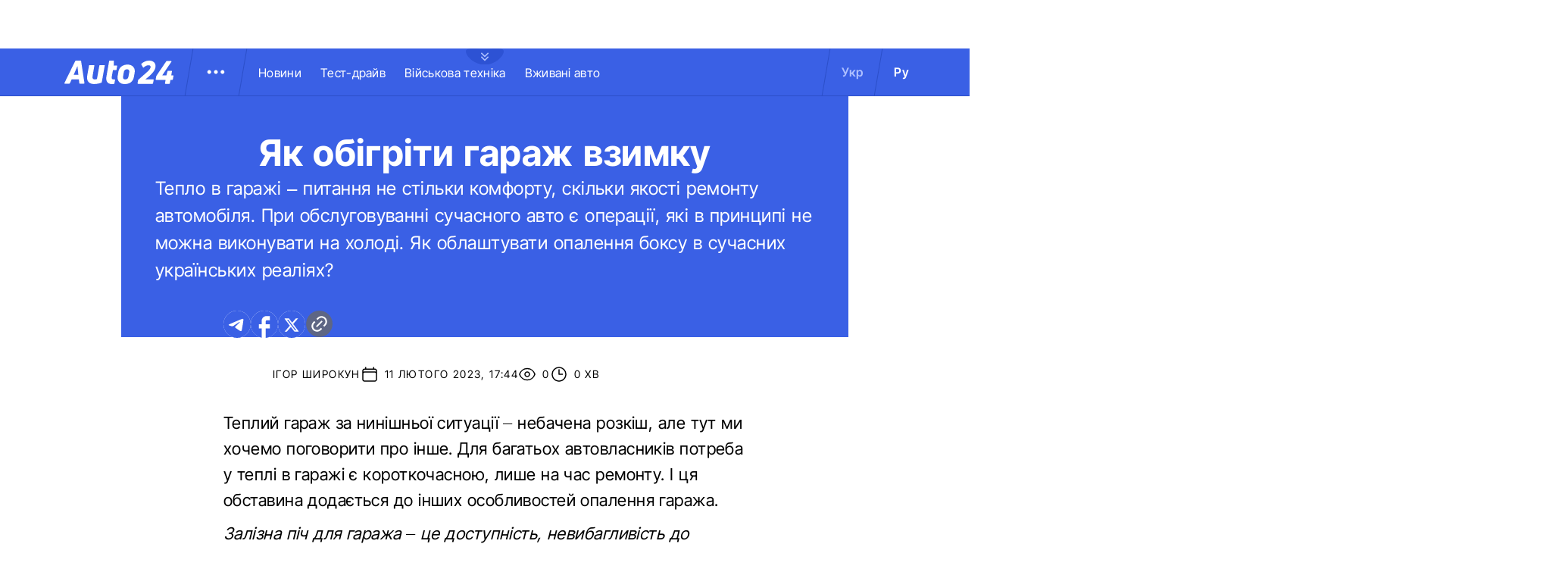

--- FILE ---
content_type: text/html; charset=utf-8
request_url: https://auto.24tv.ua/yak_obihrity_harazh_vzymku_n43497
body_size: 23171
content:
<!DOCTYPE html><html lang="uk" data-critters-container><head>
  <meta charset="utf-8">
  <title>Як обігріти гараж взимку – способи: їхні плюси та мінуси</title>
  <base href="/"> <!--changing in server.ts-->
  <meta name="viewport" content="width=device-width, initial-scale=1">
  <link rel="icon" type="image/x-icon" href="assets/images/favicons/favicon.ico">
  <link rel="apple-touch-icon" href="assets/images/favicons/apple-touch-icon.png">

    <link rel="preconnect" href="https://membrana-cdn.media" crossorigin>
    <link rel="dns-prefetch" href="https://membrana-cdn.media">
    <link rel="preconnect" href="https://cdn.onthe.io" crossorigin>
    <link rel="dns-prefetch" href="https://cdn.onthe.io">
    <link rel="preconnect" href="https://www.googletagmanager.com" crossorigin>
    <link rel="dns-prefetch" href="https://www.googletagmanager.com">
    <link rel="preconnect" href="https://www.google-analytics.com" crossorigin>
    <link rel="dns-prefetch" href="https://www.google-analytics.com">

    <style>
        /* Font-face need to be here because Angular didnt include it in critical css*/
        @font-face {
            font-family: 'InterTight-Regular';
            src: url(/assets/fonts/interTight/InterTight-Regular.woff2) format('woff2'),
            url(/assets/fonts/interTight/InterTight-Regular.woff) format('woff');
            font-weight: 400;
            font-style: normal;
            font-display: swap;
        }

        @font-face {
            font-family: 'InterTight-Bold';
            src: url(/assets/fonts/interTight/InterTight-Bold.woff2) format('woff2'),
            url(/assets/fonts/interTight/InterTight-Bold.woff) format('woff');
            font-weight: 500;
            font-style: normal;
            font-display: swap;
        }


        /* Font decoration putted here to avoid font CLS () */
        * {
            box-sizing: border-box;
            padding: 0;
            margin: 0;
            -webkit-tap-highlight-color: rgba(0, 0, 0, 0);
            -moz-tap-highlight-color: rgba(0, 0, 0, 0);
        }

        h1,h2,h3,h4,h5,h6 {
            font-weight: inherit;
        }

        :root {
            --regular: 'InterTight-Regular', sans-serif;
            --bold: 'InterTight-Bold', sans-serif;
            --padding: 3rem;
            --header-height: 6.3rem;
            --header-height-mobile: 5.4rem;
        }

        /* News header normalization */
        .article-wrapper .title-wrapper h1.title {
            color: #FFF;
            font-family: var(--bold);
            font-size: 4.8rem;
            letter-spacing: 0.36px;
        }

        .article-wrapper .title-wrapper .annotation {
            color: #FFF;
            font-family: var(--regular);
            font-size: 2.4rem;
            letter-spacing: 0.48px;
            line-height: 150%;
        }

    </style>

    <!--  init onthe.io  -->
    <script defer src="https://cdn.onthe.io/io.js/9PvQ1os8S0CA"></script>
    <script>
        window._io_config = window._io_config || {};
        window._io_config["0.2.0"] = window._io_config["0.2.0"] || [];
    </script>

    <!--  init gemius  -->
    <script type="text/javascript">
        //changed to window.pp_gemius_identifier to use it across the app
        window.pp_gemius_identifier = 'zabq76dP.xuiRSOru5ik96Sf7J8iicSwessz1hatI0X.x7';
        // lines below shouldn't be edited
        function gemius_pending(i) { window[i] = window[i] || function() {var x = window[i+'_pdata'] = window[i+'_pdata'] || []; x[x.length]=arguments;};};gemius_pending('gemius_hit'); gemius_pending('gemius_event'); gemius_pending('pp_gemius_hit'); gemius_pending('pp_gemius_event');(function(d,t) {try {var gt=d.createElement(t),s=d.getElementsByTagName(t)[0],l='http'+((location.protocol=='https:')?'s':''); gt.setAttribute('async','async');gt.setAttribute('defer','defer'); gt.src=l+'://gaua.hit.gemius.pl/xgemius.js'; s.parentNode.insertBefore(gt,s);} catch (e) {}})(document,'script');
    </script>

    <meta name="robots" content="index, follow, max-image-preview:large, max-snippet:-1, max-video-preview:-1">
<style>.col{position:relative;padding-right:1.25rem;padding-left:1.25rem;float:left;width:100%}@media (min-width: 768px){.col-md-12{width:100%;max-width:100%}.col-md-9{width:75%;max-width:75%}}@media (min-width: 900px){.col-lg-4{width:33.33333333%;max-width:33.33333333%}}.container-branding{position:relative;max-width:calc(1190px + 2.8rem);width:100%;margin:0 auto}@media only screen and (max-width: 1600px){.container-branding{max-width:96rem}}.flex-column{display:flex;flex-direction:column}*{box-sizing:border-box;padding:0;margin:0}*{-webkit-tap-highlight-color:rgba(0,0,0,0);-moz-tap-highlight-color:rgba(0,0,0,0)}h1,h2,h3{font-weight:inherit}a{color:inherit;text-decoration:none}:root{--regular: "InterTight-Regular", sans-serif;--regular-italic: "InterTight-ExtraLightItalic", sans-serif;--semi-bold: "InterTight-SemiBold", sans-serif;--bold: "InterTight-Bold", sans-serif;--extra-bold: "InterTight-ExtraBold", sans-serif;--extra-bold-italic: "InterTight-ExtraBoldItalic", sans-serif;--padding: 3rem;--header-height: 6.3rem;--header-height-mobile: 5.4rem}html,body{position:relative;overflow-x:clip}html{font-size:10px;text-rendering:geometricPrecision}body{font-size:1.8rem;font-family:var(--regular);color:#000;background-color:#fff}
</style><link rel="stylesheet" href="styles-JXPDUGCD.css" media="print" onload="this.media='all'"><noscript><link rel="stylesheet" href="styles-JXPDUGCD.css"></noscript><link rel="modulepreload" href="chunk-VNB5JYYZ.js"><link rel="modulepreload" href="chunk-HASGHME6.js"><link rel="modulepreload" href="chunk-4ACEOYAF.js"><link rel="modulepreload" href="chunk-ITII62DP.js"><link rel="modulepreload" href="chunk-S3OPKYAC.js"><link rel="modulepreload" href="chunk-BPUHC5LC.js"><link rel="modulepreload" href="chunk-BQ7TIZXF.js"><link rel="modulepreload" href="chunk-YBBXDC4R.js"><link rel="modulepreload" href="chunk-F5UPLWFV.js"><link rel="modulepreload" href="chunk-PX74EGYT.js"><link rel="modulepreload" href="chunk-SMAMLDGS.js"><link rel="modulepreload" href="chunk-L2F5VMK3.js"><link rel="modulepreload" href="chunk-SUOYY5BU.js"><link rel="modulepreload" href="chunk-CFHDRHHG.js"><link rel="modulepreload" href="chunk-VC737SEG.js"><link rel="modulepreload" href="chunk-2R6W2XOZ.js"><link rel="modulepreload" href="chunk-J7WKPITP.js"><link rel="modulepreload" href="chunk-HPF5WZS5.js"><script fetchpriority="low">(function(w,d,s,l,i){w[l]=w[l]||[];w[l].push({'gtm.start':
            new Date().getTime(),event:'gtm.js'});var f=d.getElementsByTagName(s)[0],
          j=d.createElement(s),dl=l!='dataLayer'?'&l='+l:'';j.async=true;j.src=
          'https://www.googletagmanager.com/gtm.js?id='+i+dl;f.parentNode.insertBefore(j,f);
        })(window,document,'script','dataLayer','GTM-KNBB337');</script><link rel="apple-touch-icon" href="https://auto.24tv.ua/assets/images/browser-icons/apple-touch-icon.png"><link rel="apple-touch-icon" href="https://auto.24tv.ua/assets/images/browser-icons/apple-touch-icon-152x152.png" sizes="152x152"><link rel="apple-touch-icon" href="https://auto.24tv.ua/assets/images/browser-icons/apple-touch-icon-120x120.png" sizes="120x120"><link rel="apple-touch-icon-precomposed" href="https://auto.24tv.ua/assets/images/browser-icons/apple-touch-icon-precomposed.png"><link rel="apple-touch-icon-precomposed" href="https://auto.24tv.ua/assets/images/browser-icons/apple-touch-icon-152x152-precomposed.png" sizes="152x152"><link rel="apple-touch-icon-precomposed" href="https://auto.24tv.ua/assets/images/browser-icons/apple-touch-icon-120x120-precomposed.png" sizes="120x120"><style ng-app-id="ng">[_nghost-ng-c1879782383]   body.popup-open[_ngcontent-ng-c1879782383]{overflow:hidden}.military[_nghost-ng-c1879782383]     .ticker-wrapper .expand-button .ellipse{filter:hue-rotate(197deg);mix-blend-mode:luminosity}.military[_nghost-ng-c1879782383]   .header-container[_ngcontent-ng-c1879782383]{background-color:#7d8c7a;border-bottom:1px solid #D5DEF2}.military[_nghost-ng-c1879782383]   .header-container[_ngcontent-ng-c1879782383]   .sub-menu-wrapper[_ngcontent-ng-c1879782383]{background:#7d8c7a}.military[_nghost-ng-c1879782383]   .header-container[_ngcontent-ng-c1879782383]   .header-wrapper[_ngcontent-ng-c1879782383]   .menu-wrapper[_ngcontent-ng-c1879782383]   .divider[_ngcontent-ng-c1879782383]{background:#647760}.military[_nghost-ng-c1879782383]   .header-container[_ngcontent-ng-c1879782383]   .header-wrapper[_ngcontent-ng-c1879782383]     .divider{background:#647760}.military[_nghost-ng-c1879782383]   .header-container[_ngcontent-ng-c1879782383]   .header-wrapper[_ngcontent-ng-c1879782383]     .lang-item{color:#fff}.military[_nghost-ng-c1879782383]   .header-container[_ngcontent-ng-c1879782383]   .header-wrapper[_ngcontent-ng-c1879782383]     .lang-item.active{background-color:unset;color:#a7bda3}[_nghost-ng-c1879782383]   header[_ngcontent-ng-c1879782383]{position:relative;z-index:101;width:100%}@media (max-width: 576px){[_nghost-ng-c1879782383]   header[_ngcontent-ng-c1879782383]{z-index:99999999999}}[_nghost-ng-c1879782383]   .sticky[_ngcontent-ng-c1879782383]{position:fixed;z-index:101;top:0}[_nghost-ng-c1879782383]   .header-container[_ngcontent-ng-c1879782383]{width:100%;display:flex;align-items:center;justify-content:center;height:var(--header-height);max-height:var(header-container);background-color:#3a60e5;padding:1rem 6rem;border-bottom:1px solid #2C4FC9}[_nghost-ng-c1879782383]   .header-container[_ngcontent-ng-c1879782383]   .expand-button[_ngcontent-ng-c1879782383]{position:absolute;left:calc(50% - 25px);top:6.4rem;cursor:pointer;width:5rem;height:2.1rem;background-image:url(/assets/images/common/ellipse.svg);background-size:cover;background-repeat:no-repeat}[_nghost-ng-c1879782383]   .header-container[_ngcontent-ng-c1879782383]   .expand-button.military[_ngcontent-ng-c1879782383]{background-image:url(/assets/images/common/military-ellipse.svg)}[_nghost-ng-c1879782383]   .header-container[_ngcontent-ng-c1879782383]   .expand-button[_ngcontent-ng-c1879782383]   [_ngcontent-ng-c1879782383]:hover{background-image:url(/assets/images/common/white-ellipse.svg)}[_nghost-ng-c1879782383]   .header-container[_ngcontent-ng-c1879782383]   .car-brand-expanded-menu-wrapper[_ngcontent-ng-c1879782383]{position:absolute;z-index:99;width:100%;top:0;left:0;height:80rem;background:#fff;display:none;flex-direction:column;align-items:center;padding:4.5rem 0}[_nghost-ng-c1879782383]   .header-container[_ngcontent-ng-c1879782383]   .car-brand-expanded-menu-wrapper.show[_ngcontent-ng-c1879782383]{display:flex}[_nghost-ng-c1879782383]   .header-container[_ngcontent-ng-c1879782383]   .car-brand-expanded-menu-wrapper[_ngcontent-ng-c1879782383]   .title-wrapper[_ngcontent-ng-c1879782383]{width:120rem;display:flex;justify-content:space-between}[_nghost-ng-c1879782383]   .header-container[_ngcontent-ng-c1879782383]   .car-brand-expanded-menu-wrapper[_ngcontent-ng-c1879782383]   .title-wrapper[_ngcontent-ng-c1879782383]   .car-brand-title[_ngcontent-ng-c1879782383]{color:#010101;font-family:var(--regular);font-size:26px;font-style:normal;letter-spacing:.52px;text-transform:uppercase}[_nghost-ng-c1879782383]   .header-container[_ngcontent-ng-c1879782383]   .car-brand-expanded-menu-wrapper[_ngcontent-ng-c1879782383]   .title-wrapper[_ngcontent-ng-c1879782383]   .car-brand-close-button[_ngcontent-ng-c1879782383]{position:relative;right:0;bottom:1.5rem;cursor:pointer;width:5rem;height:5rem}[_nghost-ng-c1879782383]   .header-container[_ngcontent-ng-c1879782383]   .car-brand-expanded-menu-wrapper[_ngcontent-ng-c1879782383]   .title-wrapper[_ngcontent-ng-c1879782383]   .car-brand-close-button[_ngcontent-ng-c1879782383]   .close[_ngcontent-ng-c1879782383]{position:relative;width:50%;height:50%;top:25%;left:25%}[_nghost-ng-c1879782383]   .header-container[_ngcontent-ng-c1879782383]   .car-brand-expanded-menu-wrapper[_ngcontent-ng-c1879782383]   .title-wrapper[_ngcontent-ng-c1879782383]   .car-brand-close-button[_ngcontent-ng-c1879782383]   [_ngcontent-ng-c1879782383]:hover{opacity:.7}[_nghost-ng-c1879782383]   .header-container[_ngcontent-ng-c1879782383]   .car-brand-expanded-menu-wrapper[_ngcontent-ng-c1879782383]   .car-brand-list-wrapper[_ngcontent-ng-c1879782383]{width:120rem;max-height:64rem;border:1px solid #D5DEF2;overflow-x:hidden}[_nghost-ng-c1879782383]   .header-container[_ngcontent-ng-c1879782383]   .car-brand-expanded-menu-wrapper[_ngcontent-ng-c1879782383]   .car-brand-list-wrapper[_ngcontent-ng-c1879782383]   .car-brand-list[_ngcontent-ng-c1879782383]{display:flex;flex-wrap:wrap;justify-content:space-between;height:fit-content;padding-bottom:3rem}[_nghost-ng-c1879782383]   .header-container[_ngcontent-ng-c1879782383]   .car-brand-expanded-menu-wrapper[_ngcontent-ng-c1879782383]   .car-brand-list-wrapper[_ngcontent-ng-c1879782383]   .car-brand-list[_ngcontent-ng-c1879782383]   .car-logo-card[_ngcontent-ng-c1879782383]{width:12rem;height:8rem;display:flex;flex-direction:column;justify-content:center;align-items:center}[_nghost-ng-c1879782383]   .header-container[_ngcontent-ng-c1879782383]   .car-brand-expanded-menu-wrapper[_ngcontent-ng-c1879782383]   .car-brand-list-wrapper[_ngcontent-ng-c1879782383]   .car-brand-list[_ngcontent-ng-c1879782383]   .car-logo-card[_ngcontent-ng-c1879782383]   .car-logo-name[_ngcontent-ng-c1879782383]{color:#63759d;font-family:var(--regular);font-size:1.3rem;font-style:normal;letter-spacing:.32px;padding-top:1rem;display:none}[_nghost-ng-c1879782383]   .header-container[_ngcontent-ng-c1879782383]   .car-brand-expanded-menu-wrapper[_ngcontent-ng-c1879782383]   .car-brand-list-wrapper[_ngcontent-ng-c1879782383]   .car-brand-list[_ngcontent-ng-c1879782383]   .car-logo-card[_ngcontent-ng-c1879782383]:hover{cursor:pointer;border:1px solid #D5DEF2;background:#d5def233}[_nghost-ng-c1879782383]   .header-container[_ngcontent-ng-c1879782383]   .car-brand-expanded-menu-wrapper[_ngcontent-ng-c1879782383]   .car-brand-list-wrapper[_ngcontent-ng-c1879782383]   .car-brand-list[_ngcontent-ng-c1879782383]   .car-logo-card[_ngcontent-ng-c1879782383]:hover   .car-logo-name[_ngcontent-ng-c1879782383]{display:block}[_nghost-ng-c1879782383]   .header-container[_ngcontent-ng-c1879782383]   .car-brand-expanded-menu-wrapper[_ngcontent-ng-c1879782383]   .car-brand-list-wrapper[_ngcontent-ng-c1879782383]   .car-brand-list[_ngcontent-ng-c1879782383]   .car-logo-card[_ngcontent-ng-c1879782383]   .car-logo-wrapper[_ngcontent-ng-c1879782383]{position:relative;display:block;width:45px;height:30px}[_nghost-ng-c1879782383]   .header-container[_ngcontent-ng-c1879782383]   .car-brand-expanded-menu-wrapper[_ngcontent-ng-c1879782383]   .car-brand-list-wrapper[_ngcontent-ng-c1879782383]   .car-brand-list[_ngcontent-ng-c1879782383]   .car-logo-card[_ngcontent-ng-c1879782383]   .car-logo-wrapper[_ngcontent-ng-c1879782383]   img[_ngcontent-ng-c1879782383]{object-fit:contain}[_nghost-ng-c1879782383]   .header-container[_ngcontent-ng-c1879782383]   .car-brand-expanded-menu-wrapper[_ngcontent-ng-c1879782383]   .car-brand-list-wrapper[_ngcontent-ng-c1879782383]   .shade-line[_ngcontent-ng-c1879782383]{position:absolute;bottom:6.6rem;width:118.5rem;height:8rem;background:linear-gradient(0deg,#fff 33.7%,#fff0)}[_nghost-ng-c1879782383]   .header-container[_ngcontent-ng-c1879782383]   .header-wrapper[_ngcontent-ng-c1879782383]{width:120rem;display:flex;justify-content:space-between}[_nghost-ng-c1879782383]   .header-container[_ngcontent-ng-c1879782383]   .header-wrapper[_ngcontent-ng-c1879782383]   .menu-wrapper[_ngcontent-ng-c1879782383]{display:flex;align-items:center;padding-left:2.5rem}[_nghost-ng-c1879782383]   .header-container[_ngcontent-ng-c1879782383]   .header-wrapper[_ngcontent-ng-c1879782383]   .menu-wrapper[_ngcontent-ng-c1879782383]   .logo-wrapper[_ngcontent-ng-c1879782383]{width:14.4rem}[_nghost-ng-c1879782383]   .header-container[_ngcontent-ng-c1879782383]   .header-wrapper[_ngcontent-ng-c1879782383]   .menu-wrapper[_ngcontent-ng-c1879782383]   .divider[_ngcontent-ng-c1879782383]{margin:0 2rem;background:#2c4fc9;width:1px;transform:rotate(9.728deg);height:var(--header-height)}[_nghost-ng-c1879782383]   .header-container[_ngcontent-ng-c1879782383]   .header-wrapper[_ngcontent-ng-c1879782383]   .menu-wrapper[_ngcontent-ng-c1879782383]   .menu-button[_ngcontent-ng-c1879782383]{cursor:pointer}[_nghost-ng-c1879782383]   .header-container[_ngcontent-ng-c1879782383]   .header-wrapper[_ngcontent-ng-c1879782383]   .menu-wrapper[_ngcontent-ng-c1879782383]   .menu-button[_ngcontent-ng-c1879782383]   .menu-img[_ngcontent-ng-c1879782383]{position:relative;width:3rem;height:3rem;background-image:url(/assets/images/common/menu-button.svg);background-size:cover;background-repeat:no-repeat}[_nghost-ng-c1879782383]   .header-container[_ngcontent-ng-c1879782383]   .header-wrapper[_ngcontent-ng-c1879782383]   .menu-wrapper[_ngcontent-ng-c1879782383]   .menu-button[_ngcontent-ng-c1879782383]   .menu-img[_ngcontent-ng-c1879782383]:hover{background-image:url(/assets/images/common/menu-button-blue.svg);rotate:90deg}[_nghost-ng-c1879782383]   .header-container[_ngcontent-ng-c1879782383]   .header-wrapper[_ngcontent-ng-c1879782383]   .menu-wrapper[_ngcontent-ng-c1879782383]   .menu-button[_ngcontent-ng-c1879782383]   .menu-img.show[_ngcontent-ng-c1879782383]{background-image:url(/assets/images/common/menu-button-blue.svg);rotate:none}[_nghost-ng-c1879782383]   .header-container[_ngcontent-ng-c1879782383]   .header-wrapper[_ngcontent-ng-c1879782383]   .menu-wrapper[_ngcontent-ng-c1879782383]   .nav-block[_ngcontent-ng-c1879782383]{white-space:nowrap;overflow:hidden}[_nghost-ng-c1879782383]   .header-container[_ngcontent-ng-c1879782383]   .header-wrapper[_ngcontent-ng-c1879782383]   .menu-wrapper[_ngcontent-ng-c1879782383]   .nav-block[_ngcontent-ng-c1879782383]   .nav-link[_ngcontent-ng-c1879782383]{color:#fff;font-family:var(--regular);font-size:1.6rem;font-style:normal;letter-spacing:.32px;padding-right:2.5rem}[_nghost-ng-c1879782383]   .header-container[_ngcontent-ng-c1879782383]   .sub-menu-wrapper[_ngcontent-ng-c1879782383]{display:none;transition:all .2s ease-in-out;position:absolute;top:calc(var(--menuFixedHeight) * 1px);left:calc(var(--leftDividerPosition) * 1px);background:#fff;padding:1.5rem;z-index:99;width:36rem}[_nghost-ng-c1879782383]   .header-container[_ngcontent-ng-c1879782383]   .sub-menu-wrapper[_ngcontent-ng-c1879782383]   .menu-shade-line[_ngcontent-ng-c1879782383]{position:absolute;bottom:1.6rem;width:31rem;height:5rem;background:linear-gradient(0deg,#fff,#fff0)}[_nghost-ng-c1879782383]   .header-container[_ngcontent-ng-c1879782383]   .sub-menu-wrapper.show[_ngcontent-ng-c1879782383]{display:block;z-index:99}[_nghost-ng-c1879782383]   .header-container[_ngcontent-ng-c1879782383]   .sub-menu-wrapper[_ngcontent-ng-c1879782383]   .sub-menu-container[_ngcontent-ng-c1879782383]{border:1px solid #D5DEF2;height:40rem;overflow-x:hidden;padding-bottom:1.5rem}[_nghost-ng-c1879782383]   .header-container[_ngcontent-ng-c1879782383]   .sub-menu-wrapper[_ngcontent-ng-c1879782383]   .sub-menu-container[_ngcontent-ng-c1879782383]   .sub-menu-block[_ngcontent-ng-c1879782383]{display:flex;flex-wrap:wrap;flex-direction:column;padding:2.5rem 2rem 0}[_nghost-ng-c1879782383]   .header-container[_ngcontent-ng-c1879782383]   .sub-menu-wrapper[_ngcontent-ng-c1879782383]   .sub-menu-container[_ngcontent-ng-c1879782383]   .sub-menu-block[_ngcontent-ng-c1879782383]   .sub-menu-link[_ngcontent-ng-c1879782383]{color:#000;font-family:var(--semi-bold);font-size:1.6rem;font-style:normal;letter-spacing:.32px;padding-bottom:2.5rem;width:100%}[_nghost-ng-c1879782383]   .header-container[_ngcontent-ng-c1879782383]   .sub-menu-wrapper[_ngcontent-ng-c1879782383]   .sub-menu-container[_ngcontent-ng-c1879782383]   .sub-menu-block[_ngcontent-ng-c1879782383]   .sub-menu-link[_ngcontent-ng-c1879782383]:hover{color:#aec0ff}[_nghost-ng-c1879782383]   .header-container[_ngcontent-ng-c1879782383]   .overlay[_ngcontent-ng-c1879782383]{display:none;position:fixed;top:0;left:0;width:100%;height:100%;background-color:#00000080;z-index:98}@media (max-width: 1200px){[_nghost-ng-c1879782383]   .header-container[_ngcontent-ng-c1879782383]   .car-brand-expanded-menu-wrapper[_ngcontent-ng-c1879782383]{height:70rem;width:100%;padding:1.5rem}[_nghost-ng-c1879782383]   .header-container[_ngcontent-ng-c1879782383]   .car-brand-expanded-menu-wrapper[_ngcontent-ng-c1879782383]   .title-wrapper[_ngcontent-ng-c1879782383]{width:100%;height:8.5rem;align-items:center}[_nghost-ng-c1879782383]   .header-container[_ngcontent-ng-c1879782383]   .car-brand-expanded-menu-wrapper[_ngcontent-ng-c1879782383]   .title-wrapper[_ngcontent-ng-c1879782383]   .car-brand-title[_ngcontent-ng-c1879782383]{font-size:23px;letter-spacing:.48px}[_nghost-ng-c1879782383]   .header-container[_ngcontent-ng-c1879782383]   .car-brand-expanded-menu-wrapper[_ngcontent-ng-c1879782383]   .title-wrapper[_ngcontent-ng-c1879782383]   .car-brand-close-button[_ngcontent-ng-c1879782383]{position:relative;right:0;bottom:0;cursor:pointer;width:4rem;height:4rem}[_nghost-ng-c1879782383]   .header-container[_ngcontent-ng-c1879782383]   .car-brand-expanded-menu-wrapper[_ngcontent-ng-c1879782383]   .car-brand-list-wrapper[_ngcontent-ng-c1879782383]{width:100%;height:100%}[_nghost-ng-c1879782383]   .header-container[_ngcontent-ng-c1879782383]   .car-brand-expanded-menu-wrapper[_ngcontent-ng-c1879782383]   .car-brand-list-wrapper[_ngcontent-ng-c1879782383]   .car-brand-list[_ngcontent-ng-c1879782383]   .car-logo-card[_ngcontent-ng-c1879782383]{width:9rem;height:7rem}[_nghost-ng-c1879782383]   .header-container[_ngcontent-ng-c1879782383]   .car-brand-expanded-menu-wrapper[_ngcontent-ng-c1879782383]   .car-brand-list-wrapper[_ngcontent-ng-c1879782383]   .car-brand-list[_ngcontent-ng-c1879782383]   .car-logo-card[_ngcontent-ng-c1879782383]   .car-logo-name[_ngcontent-ng-c1879782383]{display:none}[_nghost-ng-c1879782383]   .header-container[_ngcontent-ng-c1879782383]   .car-brand-expanded-menu-wrapper[_ngcontent-ng-c1879782383]   .car-brand-list-wrapper[_ngcontent-ng-c1879782383]   .car-brand-list[_ngcontent-ng-c1879782383]   .car-logo-card[_ngcontent-ng-c1879782383]:hover{cursor:pointer;border:1px solid #D5DEF2;background:#d5def233}[_nghost-ng-c1879782383]   .header-container[_ngcontent-ng-c1879782383]   .car-brand-expanded-menu-wrapper[_ngcontent-ng-c1879782383]   .car-brand-list-wrapper[_ngcontent-ng-c1879782383]   .car-brand-list[_ngcontent-ng-c1879782383]   .car-logo-card[_ngcontent-ng-c1879782383]   .car-logo-wrapper[_ngcontent-ng-c1879782383]{width:27px;height:27px}[_nghost-ng-c1879782383]   .header-container[_ngcontent-ng-c1879782383]   .car-brand-expanded-menu-wrapper[_ngcontent-ng-c1879782383]   .car-brand-list-wrapper[_ngcontent-ng-c1879782383]   .shade-line[_ngcontent-ng-c1879782383]{width:96%;bottom:1.6rem}}@media (max-width: 900px){[_nghost-ng-c1879782383]   .header-container[_ngcontent-ng-c1879782383]   .header-wrapper[_ngcontent-ng-c1879782383]   .nav-block-wrapper[_ngcontent-ng-c1879782383]   .nav-block[_ngcontent-ng-c1879782383]   .nav-link[_ngcontent-ng-c1879782383]{padding-right:.5rem}}@media (max-width: 768px){[_nghost-ng-c1879782383]   .header-container[_ngcontent-ng-c1879782383]{padding:1rem .5rem;min-height:var(--header-height-mobile)}[_nghost-ng-c1879782383]   .header-container[_ngcontent-ng-c1879782383]   .expand-button[_ngcontent-ng-c1879782383]{top:5.4rem}[_nghost-ng-c1879782383]   .header-container[_ngcontent-ng-c1879782383]   .shade-line[_ngcontent-ng-c1879782383]{width:93%!important}[_nghost-ng-c1879782383]   .header-container[_ngcontent-ng-c1879782383]   .header-wrapper[_ngcontent-ng-c1879782383]   .menu-wrapper[_ngcontent-ng-c1879782383]{padding-left:1.25rem}[_nghost-ng-c1879782383]   .header-container[_ngcontent-ng-c1879782383]   .header-wrapper[_ngcontent-ng-c1879782383]   .menu-wrapper[_ngcontent-ng-c1879782383]   .divider[_ngcontent-ng-c1879782383]{position:absolute}[_nghost-ng-c1879782383]   .header-container[_ngcontent-ng-c1879782383]   .header-wrapper[_ngcontent-ng-c1879782383]   .menu-wrapper[_ngcontent-ng-c1879782383]   .divider.left[_ngcontent-ng-c1879782383]{right:5.8rem}[_nghost-ng-c1879782383]   .header-container[_ngcontent-ng-c1879782383]   .header-wrapper[_ngcontent-ng-c1879782383]   .menu-wrapper[_ngcontent-ng-c1879782383]   .divider.right[_ngcontent-ng-c1879782383]{right:0}[_nghost-ng-c1879782383]   .header-container[_ngcontent-ng-c1879782383]   .header-wrapper[_ngcontent-ng-c1879782383]   .menu-wrapper[_ngcontent-ng-c1879782383]   .menu-button[_ngcontent-ng-c1879782383]{position:absolute;right:3.5rem}[_nghost-ng-c1879782383]   .header-container[_ngcontent-ng-c1879782383]   .header-wrapper[_ngcontent-ng-c1879782383]   .nav-block-wrapper[_ngcontent-ng-c1879782383]{display:none}[_nghost-ng-c1879782383]   .header-container[_ngcontent-ng-c1879782383]   .header-wrapper[_ngcontent-ng-c1879782383]   .lang-switcher[_ngcontent-ng-c1879782383]{display:none}[_nghost-ng-c1879782383]   .header-container[_ngcontent-ng-c1879782383]   .sub-menu-wrapper[_ngcontent-ng-c1879782383]{top:calc(var(--menuFixedHeight) * 1px);left:0;width:100%;padding:1.25rem;border-bottom:1px solid #D5DEF2}[_nghost-ng-c1879782383]   .header-container[_ngcontent-ng-c1879782383]   .sub-menu-wrapper[_ngcontent-ng-c1879782383]   .menu-shade-line[_ngcontent-ng-c1879782383]{width:calc(100% - 4rem);bottom:1.3rem;left:2rem}[_nghost-ng-c1879782383]   .header-container[_ngcontent-ng-c1879782383]   .sub-menu-wrapper[_ngcontent-ng-c1879782383]   .sub-menu-container[_ngcontent-ng-c1879782383]{height:fit-content;padding-bottom:3.5rem;max-height:65vh;overflow:auto}[_nghost-ng-c1879782383]   .header-container[_ngcontent-ng-c1879782383]   .sub-menu-wrapper[_ngcontent-ng-c1879782383]   .sub-menu-container[_ngcontent-ng-c1879782383]   .sub-menu-block[_ngcontent-ng-c1879782383]{display:flex;flex-direction:column;width:100%}}</style><style ng-app-id="ng">.footer-container[_ngcontent-ng-c2929861221]{background-color:#3a60e5;display:flex;justify-content:center;align-items:center}.footer-container[_ngcontent-ng-c2929861221]   .wrapper[_ngcontent-ng-c2929861221]{display:flex;flex-direction:row;width:120rem;min-height:75rem;padding:0}.footer-container[_ngcontent-ng-c2929861221]   .info-block-item[_ngcontent-ng-c2929861221]{border-right:1px solid #2C4FC9;padding:0 2.5rem;min-width:33.33333333%}.footer-container[_ngcontent-ng-c2929861221]   .footer-logo[_ngcontent-ng-c2929861221]{position:relative;top:7rem;overflow:hidden;width:144px;height:31px;opacity:.6}.footer-container[_ngcontent-ng-c2929861221]   .social-links-block[_ngcontent-ng-c2929861221]{position:absolute;bottom:4rem;display:flex;flex-direction:row}.footer-container[_ngcontent-ng-c2929861221]   .social-links-block[_ngcontent-ng-c2929861221]   .social-contacts[_ngcontent-ng-c2929861221]{width:3.6rem;height:3.6rem;margin-right:1.25rem;position:relative}.footer-container[_ngcontent-ng-c2929861221]   .social-links-block[_ngcontent-ng-c2929861221]   .social-contacts[_ngcontent-ng-c2929861221]:hover{opacity:.7}.footer-container[_ngcontent-ng-c2929861221]   .social-links-block[_ngcontent-ng-c2929861221]   .social-contacts.facebook[_ngcontent-ng-c2929861221]{background-image:url(/assets/images/social/fb-icon.svg)}.footer-container[_ngcontent-ng-c2929861221]   .social-links-block[_ngcontent-ng-c2929861221]   .social-contacts.twitter[_ngcontent-ng-c2929861221]{background-image:url(/assets/images/social/x-icon.svg)}.footer-container[_ngcontent-ng-c2929861221]   .social-links-block[_ngcontent-ng-c2929861221]   .social-contacts.youtube[_ngcontent-ng-c2929861221]{background-image:url(/assets/images/social/yt-icon.svg)}.footer-container[_ngcontent-ng-c2929861221]   .social-links-block[_ngcontent-ng-c2929861221]   .social-contacts.telegram[_ngcontent-ng-c2929861221]{background-image:url(/assets/images/social/telegram-icon.svg)}.footer-container[_ngcontent-ng-c2929861221]   .social-links-block[_ngcontent-ng-c2929861221]   .social-contacts.instagram[_ngcontent-ng-c2929861221]{background-image:url(/assets/images/social/insta-icon.svg)}.footer-container[_ngcontent-ng-c2929861221]   .general-info[_ngcontent-ng-c2929861221]{position:relative;top:7rem}.footer-container[_ngcontent-ng-c2929861221]   .general-info[_ngcontent-ng-c2929861221]   .info-title[_ngcontent-ng-c2929861221]{color:#fff;font-family:var(--regular);font-size:2.5rem;letter-spacing:.56px;padding-bottom:1rem}.footer-container[_ngcontent-ng-c2929861221]   .general-info[_ngcontent-ng-c2929861221]   .text[_ngcontent-ng-c2929861221]{line-height:150%}.footer-container[_ngcontent-ng-c2929861221]   .ltd-info[_ngcontent-ng-c2929861221]{position:absolute;bottom:4rem;max-width:30%}.footer-container[_ngcontent-ng-c2929861221]   .text[_ngcontent-ng-c2929861221]{color:#aec0ff;font-family:var(--regular);font-size:1.4rem;font-style:normal;letter-spacing:.28px}.footer-container[_ngcontent-ng-c2929861221]   .nav-block-wrapper[_ngcontent-ng-c2929861221]{position:relative;top:7rem;display:flex;flex-direction:column;height:45%}.footer-container[_ngcontent-ng-c2929861221]   .nav-block-wrapper[_ngcontent-ng-c2929861221]   .nav-block[_ngcontent-ng-c2929861221]{display:flex;flex-direction:column}.footer-container[_ngcontent-ng-c2929861221]   .nav-block-wrapper[_ngcontent-ng-c2929861221]   .nav-block[_ngcontent-ng-c2929861221]   .nav-link[_ngcontent-ng-c2929861221]{color:#fff;font-family:var(--regular);font-size:1.4rem;font-style:normal;letter-spacing:.32px;padding-bottom:2.5rem;width:fit-content}.footer-container[_ngcontent-ng-c2929861221]   .nav-block-wrapper[_ngcontent-ng-c2929861221]   .nav-block[_ngcontent-ng-c2929861221]   .static-pages[_ngcontent-ng-c2929861221]{color:#aec0ff}.footer-container[_ngcontent-ng-c2929861221]   .divider[_ngcontent-ng-c2929861221]{position:absolute;right:0;top:50%;width:33.3333333%;height:1px;background:#2c4fc9}@media (max-width: 768px){.footer-container[_ngcontent-ng-c2929861221]{padding:0 1rem}.footer-container[_ngcontent-ng-c2929861221]   .wrapper[_ngcontent-ng-c2929861221]{padding-top:2rem;width:100%;min-height:73rem;flex-direction:column}.footer-container[_ngcontent-ng-c2929861221]   .info-block-item[_ngcontent-ng-c2929861221]{padding:0 .25rem;border-right:unset}.footer-container[_ngcontent-ng-c2929861221]   .info-block-item.first[_ngcontent-ng-c2929861221]{height:10.5rem}.footer-container[_ngcontent-ng-c2929861221]   .info-block-item.second[_ngcontent-ng-c2929861221]{border-bottom:1px solid #2C4FC9}.footer-container[_ngcontent-ng-c2929861221]   .info-block-item.third[_ngcontent-ng-c2929861221]{display:flex;flex-direction:row}.footer-container[_ngcontent-ng-c2929861221]   .footer-logo[_ngcontent-ng-c2929861221]{position:relative;top:3rem;overflow:hidden;width:111px;height:24px;opacity:.6}.footer-container[_ngcontent-ng-c2929861221]   .social-links-block[_ngcontent-ng-c2929861221]{position:relative;top:5rem}.footer-container[_ngcontent-ng-c2929861221]   .general-info[_ngcontent-ng-c2929861221]{position:unset;padding:2.5rem 0}.footer-container[_ngcontent-ng-c2929861221]   .general-info[_ngcontent-ng-c2929861221]   .info-title[_ngcontent-ng-c2929861221]{font-size:2.2rem}.footer-container[_ngcontent-ng-c2929861221]   .ltd-info[_ngcontent-ng-c2929861221]{bottom:2.5rem;min-width:80%}.footer-container[_ngcontent-ng-c2929861221]   .divider[_ngcontent-ng-c2929861221]{display:none}.footer-container[_ngcontent-ng-c2929861221]   .nav-block-wrapper[_ngcontent-ng-c2929861221]{position:unset;flex-direction:row;width:50%;padding:2.5rem 0 0}.footer-container[_ngcontent-ng-c2929861221]   .nav-block-wrapper[_ngcontent-ng-c2929861221]   .nav-block[_ngcontent-ng-c2929861221]{display:flex;flex-direction:column}.footer-container[_ngcontent-ng-c2929861221]   .nav-block-wrapper[_ngcontent-ng-c2929861221]   .nav-block[_ngcontent-ng-c2929861221]   .nav-link[_ngcontent-ng-c2929861221]{color:#fff;font-family:var(--regular);font-size:1.4rem;font-style:normal;letter-spacing:.32px;padding-bottom:2rem}.footer-container[_ngcontent-ng-c2929861221]   .mobile-divider[_ngcontent-ng-c2929861221]{position:absolute;right:0;bottom:9rem;width:100%;height:1px;background:#2c4fc9}}</style><style ng-app-id="ng">.header[_ngcontent-ng-c843267249]{overflow:hidden;height:6.4rem;position:relative;z-index:1;width:fit-content}.header[_ngcontent-ng-c843267249]   .ticker-wrapper[_ngcontent-ng-c843267249]{background-color:#fff;display:flex;align-items:center;overflow:hidden;height:6.4rem;animation:_ngcontent-ng-c843267249_ticker 60s linear infinite}.header[_ngcontent-ng-c843267249]   .ticker-wrapper[_ngcontent-ng-c843267249]:hover{animation-play-state:paused}.header[_ngcontent-ng-c843267249]   .ticker-wrapper[_ngcontent-ng-c843267249]   .car-logo-wrapper[_ngcontent-ng-c843267249]{position:relative;margin:0 2.25rem;width:45px;height:30px}.header[_ngcontent-ng-c843267249]   .ticker-wrapper[_ngcontent-ng-c843267249]   .car-logo-wrapper[_ngcontent-ng-c843267249]:hover{opacity:.7}@media (max-width: 768px){.header[_ngcontent-ng-c843267249]{height:5.4rem}.header[_ngcontent-ng-c843267249]   .ticker-wrapper[_ngcontent-ng-c843267249]{height:5.4rem;animation:_ngcontent-ng-c843267249_ticker 100s linear infinite}.header[_ngcontent-ng-c843267249]   .ticker-wrapper[_ngcontent-ng-c843267249]   .car-logo-wrapper[_ngcontent-ng-c843267249]{margin:0 1.5rem;width:27px;height:27px}}@media only screen and (min-width: 768px) and (max-width: 1200px){.header[_ngcontent-ng-c843267249]   .ticker-wrapper[_ngcontent-ng-c843267249]{animation:ticker 120s linear infinite}}@keyframes _ngcontent-ng-c843267249_ticker{0%{transform:translate(0)}50%{transform:translate(calc(-100% + 100vw))}to{transform:translate(0)}}</style><style ng-app-id="ng">.logo[_ngcontent-ng-c904316819]{position:relative;width:14.4rem;height:3.1rem;display:flex}@media (max-width: 768px){.logo[_ngcontent-ng-c904316819]{width:11.1rem;height:2.4rem}}</style><style ng-app-id="ng">[_nghost-ng-c1014935773]{display:flex;align-items:center}[_nghost-ng-c1014935773]   .lang-item[_ngcontent-ng-c1014935773]{color:#fff;text-align:center;font-family:var(--semi-bold);font-size:16px;letter-spacing:.32px;padding:0 2rem}[_nghost-ng-c1014935773]   .lang-item.active[_ngcontent-ng-c1014935773]{background-color:#3a60e5;color:#aec0ff}[_nghost-ng-c1014935773]   .divider[_ngcontent-ng-c1014935773]{position:relative;top:0;background:#2c4fc9;width:1px;transform:rotate(9.728deg);height:var(--header-height)}</style><style ng-app-id="ng">@charset "UTF-8";[_nghost-ng-c4232209672]     #news-summary{color:#000;font-family:var(--regular);font-size:2.2rem;line-height:3.4rem;max-width:100%;display:flex;flex-direction:column;row-gap:3rem;letter-spacing:.44px}[_nghost-ng-c4232209672]     #news-summary *{overflow:hidden}[_nghost-ng-c4232209672]     #news-summary div.read-also-wrapper{overflow:unset}[_nghost-ng-c4232209672]     #news-summary div.read-also-wrapper *{overflow:unset}[_nghost-ng-c4232209672]     #news-summary .adv-info{border:1px solid #D5DEF2;padding:25px;display:flex;flex-direction:column;row-gap:1rem}[_nghost-ng-c4232209672]     #news-summary .adv-info p{margin:0}[_nghost-ng-c4232209672]     #news-summary .adv-info__text{font-size:18px;font-style:italic;line-height:28px;letter-spacing:.36px}[_nghost-ng-c4232209672]     #news-summary .adv-info__label{color:#3a60e5;font-size:12px;line-height:100%;letter-spacing:1.2px;text-transform:uppercase}[_nghost-ng-c4232209672]     #news-summary .fotorama{position:relative;width:134%;margin-left:-17%}[_nghost-ng-c4232209672]     #news-summary .fotorama.test-drive{width:150%;margin-left:-25%}[_nghost-ng-c4232209672]     #news-summary strong{font-family:var(--bold)}[_nghost-ng-c4232209672]     #news-summary strong a{color:#5e6684}[_nghost-ng-c4232209672]     #news-summary h1, [_nghost-ng-c4232209672]     #news-summary h2, [_nghost-ng-c4232209672]     #news-summary h3, [_nghost-ng-c4232209672]     #news-summary h4, [_nghost-ng-c4232209672]     #news-summary h5, [_nghost-ng-c4232209672]     #news-summary h6{font-family:var(--bold);margin-bottom:-1rem;line-height:100%}[_nghost-ng-c4232209672]     #news-summary h1{font-size:4.8rem}[_nghost-ng-c4232209672]     #news-summary h2{font-size:3.6rem;text-transform:uppercase}[_nghost-ng-c4232209672]     #news-summary h3{font-size:3.2rem}[_nghost-ng-c4232209672]     #news-summary h4{font-size:2.8rem}[_nghost-ng-c4232209672]     #news-summary h5{font-size:2.4rem}[_nghost-ng-c4232209672]     #news-summary h6{font-size:2.2rem}[_nghost-ng-c4232209672]     #news-summary ol, [_nghost-ng-c4232209672]     #news-summary ul{display:flex;flex-direction:column;row-gap:1.25rem;font-size:2rem;line-height:2.9rem;list-style:none;margin-left:0;padding-left:0}[_nghost-ng-c4232209672]     #news-summary p a{color:#5e6684;font-family:var(--regular);text-decoration:underline}[_nghost-ng-c4232209672]     #news-summary aside a{color:#3a60e5;text-decoration:underline}[_nghost-ng-c4232209672]     #news-summary ol{counter-reset:item}[_nghost-ng-c4232209672]     #news-summary ol li{position:relative;padding-left:2.5rem;counter-increment:item;margin-bottom:1.25rem}[_nghost-ng-c4232209672]     #news-summary ol li:before{content:counter(item) ".";position:absolute;left:0;top:.4rem;font-family:var(--title-font);font-size:2rem;line-height:100%;background:#000;color:#fff;text-align:center;display:inline-block;padding:0 .1rem;min-width:1.6rem}[_nghost-ng-c4232209672]     #news-summary ul li{position:relative;padding-left:2.5rem}[_nghost-ng-c4232209672]     #news-summary ul li:before{content:"";position:absolute;left:0;top:.7rem;display:flex;align-items:center;width:1.6rem;max-width:1.6rem;min-width:1.6rem;height:1.6rem;border-radius:50%;background-color:#000}[_nghost-ng-c4232209672]     #news-summary p:not(:last-child){margin-bottom:.5rem}[_nghost-ng-c4232209672]     #news-summary p:has(em img){margin-bottom:0!important}[_nghost-ng-c4232209672]     #news-summary p:has(em img) em{line-height:100%}[_nghost-ng-c4232209672]     #news-summary p:has(em img)+.photo-credits{font-size:1.4rem;line-height:2.1rem;text-align:left;margin-top:-1.25rem;margin-bottom:-1.25rem}[_nghost-ng-c4232209672]     #news-summary .read-also-wrapper{display:block}[_nghost-ng-c4232209672]     #news-summary .read-also-wrapper .read-also{width:100%;display:flex;flex-direction:row;column-gap:1.5rem;line-height:1.3;border:1px solid #D5DEF2;padding:2.5rem}[_nghost-ng-c4232209672]     #news-summary .read-also-wrapper .read-also:hover img{mix-blend-mode:luminosity}[_nghost-ng-c4232209672]     #news-summary .read-also-wrapper .read-also:hover .link{opacity:.7}[_nghost-ng-c4232209672]     #news-summary .read-also-wrapper .read-also img{width:14rem;height:9rem}[_nghost-ng-c4232209672]     #news-summary .read-also-wrapper .read-also .info-wrapper{display:flex;flex-direction:column;justify-content:flex-start}[_nghost-ng-c4232209672]     #news-summary .read-also-wrapper .read-also .info-wrapper .label{color:#3a60e5;font-family:var(--regular);font-size:12px;letter-spacing:1.2px;text-transform:uppercase;margin:0}[_nghost-ng-c4232209672]     #news-summary .read-also-wrapper .read-also .info-wrapper p:first-letter{text-transform:capitalize}[_nghost-ng-c4232209672]     #news-summary .read-also-wrapper .read-also .info-wrapper .link{padding:0;margin:0;line-height:100%}[_nghost-ng-c4232209672]     #news-summary .read-also-wrapper .read-also .info-wrapper .link a{color:#000;font-family:var(--bold);font-size:22px;line-height:26px;letter-spacing:.44px;text-decoration:unset}[_nghost-ng-c4232209672]     #news-summary .reference-block-wrapper{display:flex;align-items:center;border:7px solid #D5DEF2;padding:18px;color:#000;font-family:var(--bold);font-size:22px;font-style:normal;line-height:26px;letter-spacing:.44px}@media only screen and (max-width: 768px){[_nghost-ng-c4232209672]     #news-summary .reference-block-wrapper{border-right:none;border-left:none}}[_nghost-ng-c4232209672]     #news-summary .insert{display:block;position:relative;font-size:1.8rem;line-height:2.4rem;padding:1.25rem;background-color:#ff007a1a;color:#ff007a}[_nghost-ng-c4232209672]     #news-summary .insert strong{color:#000;font-family:var(--bold);font-size:2rem;line-height:2.9rem}[_nghost-ng-c4232209672]     #news-summary .insert.partner-insert.uk:before{content:"\420\415\41a\41b\410\41c\41d\410  \406\41d\424\41e\420\41c\410\426\406\42f"}[_nghost-ng-c4232209672]     #news-summary .insert.partner-insert.ru:before{content:"\420\415\41a\41b\410\41c\41d\410\42f  \418\41d\424\41e\420\41c\410\426\418\42f"}[_nghost-ng-c4232209672]     #news-summary .responsive-embed{display:flex;justify-content:center;width:100%}[_nghost-ng-c4232209672]     #news-summary .responsive-embed.video{display:block}[_nghost-ng-c4232209672]     #news-summary .responsive-embed div.responsive-embed{position:relative;padding-bottom:56.25%;height:0}[_nghost-ng-c4232209672]     #news-summary .responsive-embed.youtube{background-color:#d5def2;aspect-ratio:16/9}[_nghost-ng-c4232209672]     #news-summary .responsive-embed.youtube .responsive-embed{height:100%;padding:0}[_nghost-ng-c4232209672]     #news-summary .responsive-embed.youtube iframe{width:100%;height:100%;max-width:100%}[_nghost-ng-c4232209672]     #news-summary .responsive-embed.instagram{background-color:transparent}[_nghost-ng-c4232209672]     #news-summary .responsive-embed iframe{max-width:100%}[_nghost-ng-c4232209672]     #news-summary .responsive-embed .responsive-embed-fb-video{padding-bottom:0!important;display:flex;justify-content:center}[_nghost-ng-c4232209672]     #news-summary .photo-credits{font-family:var(--regular);font-size:1.4rem;line-height:21px;margin-top:-2.5rem}[_nghost-ng-c4232209672]     #news-summary img{width:100%}[_nghost-ng-c4232209672]     #news-summary .quote-block{position:relative;font-style:italic;font-size:2.2rem;line-height:3rem}[_nghost-ng-c4232209672]     #news-summary .quote-block:after{right:0;bottom:0}[_nghost-ng-c4232209672]     #news-summary blockquote{font-style:italic;font-family:Georgia,Times,Times New Roman,serif;padding:.2rem 1rem .2rem 2rem;border-left:5px solid #ccc;margin-left:4rem}[_nghost-ng-c4232209672]     #news-summary .table.specifications{background:linear-gradient(0deg,#3a60e5 0% 100%),linear-gradient(180deg,#d5def200,#d5def2d4 36.79%,#d5def2 77.5%);padding:3.5rem;color:#d5def2}[_nghost-ng-c4232209672]     #news-summary .table.specifications table{border:1px solid #5479FF;background:#456bf3}[_nghost-ng-c4232209672]     #news-summary .table.specifications table th{border-bottom:1px solid #5479FF}[_nghost-ng-c4232209672]     #news-summary .table.specifications table td{padding:2rem;border-bottom:1px solid #5479FF}[_nghost-ng-c4232209672]     #news-summary .img-box{width:33%;display:block;float:left}@media (max-width: 768px){[_nghost-ng-c4232209672]     #news-summary{font-size:1.8rem;line-height:2.8rem;letter-spacing:.36px;row-gap:1.25rem}[_nghost-ng-c4232209672]     #news-summary .fotorama{width:100%;margin:0}[_nghost-ng-c4232209672]     #news-summary .fotorama.test-drive{width:100%;margin:0}[_nghost-ng-c4232209672]     #news-summary ul, [_nghost-ng-c4232209672]     #news-summary ol{font-size:1.8rem;line-height:2.5rem}[_nghost-ng-c4232209672]     #news-summary h1, [_nghost-ng-c4232209672]     #news-summary h2, [_nghost-ng-c4232209672]     #news-summary h3, [_nghost-ng-c4232209672]     #news-summary h4, [_nghost-ng-c4232209672]     #news-summary h5, [_nghost-ng-c4232209672]     #news-summary h6{margin-bottom:0}[_nghost-ng-c4232209672]     #news-summary h1{font-size:2.8rem}[_nghost-ng-c4232209672]     #news-summary h2{font-size:2.4rem}[_nghost-ng-c4232209672]     #news-summary h3{font-size:2rem}[_nghost-ng-c4232209672]     #news-summary h4{font-size:2rem}[_nghost-ng-c4232209672]     #news-summary h5{font-size:2rem}[_nghost-ng-c4232209672]     #news-summary h6{font-size:2rem}[_nghost-ng-c4232209672]     #news-summary p:not(:last-child){margin-bottom:1rem}[_nghost-ng-c4232209672]     #news-summary p:has(em img){margin-bottom:0!important}[_nghost-ng-c4232209672]     #news-summary p:has(em img) em{line-height:100%}[_nghost-ng-c4232209672]     #news-summary p:has(em img)+.photo-credits{font-size:1.4rem;line-height:2.1rem;text-align:left!important;margin-top:-1.5rem}[_nghost-ng-c4232209672]     #news-summary .read-also-wrapper .read-also{min-width:115%;margin:1rem -7%;padding:0 7% 1rem;border-bottom:1px solid #D5DEF2;border-top:1px solid #D5DEF2}[_nghost-ng-c4232209672]     #news-summary .read-also-wrapper .read-also img{display:none}[_nghost-ng-c4232209672]     #news-summary .read-also-wrapper .read-also .info-wrapper .label{font-size:11px;letter-spacing:1.1px;text-transform:uppercase;padding-top:1rem}[_nghost-ng-c4232209672]     #news-summary .read-also-wrapper .read-also .info-wrapper .link{padding:0 0 .5rem;margin:0}[_nghost-ng-c4232209672]     #news-summary .read-also-wrapper .read-also .info-wrapper .link a{font-size:18px;letter-spacing:.32px}[_nghost-ng-c4232209672]     #news-summary .insert{font-size:1.6rem;line-height:2.2rem}[_nghost-ng-c4232209672]     #news-summary .insert strong{font-size:1.8rem;line-height:2.5rem}[_nghost-ng-c4232209672]     #news-summary .quote{font-size:1.4rem;line-height:2.2rem;padding:0 4.05rem}[_nghost-ng-c4232209672]     #news-summary .quote-block{font-size:1.8rem;line-height:2.5rem}[_nghost-ng-c4232209672]     #news-summary .quote-block:after{width:6.6rem;min-width:6.6rem;height:4.6rem}[_nghost-ng-c4232209672]     #news-summary .trending-block h3, [_nghost-ng-c4232209672]     #news-summary .trending-block h4{margin-bottom:0}[_nghost-ng-c4232209672]     #news-summary .photo-credits{margin-top:-1.5rem}[_nghost-ng-c4232209672]     #news-summary .table.specifications{padding:0}[_nghost-ng-c4232209672]     #news-summary blockquote{margin-left:2rem;padding:.2rem 0 .2rem 1rem}}[_nghost-ng-c4232209672]     .mobile-branding-placeholder{display:none}@media (max-width: 768px){[_nghost-ng-c4232209672]     .mobile-branding-placeholder{position:relative!important;background-color:#eff4ff;display:flex;align-items:center;justify-content:center;margin:0 0 5px;max-width:100%;min-height:300px!important}}[_nghost-ng-c4232209672]     .mobile-branding-placeholder .label{position:absolute;right:-28px;font-family:var(--regular);text-transform:uppercase;font-size:1.2rem;letter-spacing:1.2px;color:#5e6684;opacity:.7}</style><link _ngcontent-ng-c904316819 as="image" href="assets/images/logo-white.svg" rel="preload" fetchpriority="high" imagesizes="100vw"><meta name="description" content="Особливості опалення та способи обігріти гараж. Як облаштувати опалення боксу в сучасних українських реаліях читайте практичні поради на Auto 24."><link rel="canonical" href="https://auto.24tv.ua/yak_obihrity_harazh_vzymku_n43497"><link rel="alternate" hreflang="uk-UA" href="https://auto.24tv.ua/yak_obihrity_harazh_vzymku_n43497"><link rel="alternate" hreflang="ru-UA" href="https://auto.24tv.ua/ru/kak_obogret_garazh_zimoj_n43513"><link rel="amphtml" href="https://auto.24tv.ua/amp/yak_obihrity_harazh_vzymku_n43497"><script type="application/ld+json">{"@context":"http://schema.org","@type":"BreadcrumbList","itemListElement":[{"@type":"ListItem","position":1,"name":"Auto24","item":{"@type":"Thing","@id":"https://auto.24tv.ua"}},{"@type":"ListItem","position":2,"name":"Поради","item":{"@type":"Thing","@id":"https://auto.24tv.ua/tag/porady_tag24"}},{"@type":"ListItem","position":3,"name":"Як обігріти гараж взимку"}]}</script><script type="application/ld+json">[{"@context":"https://schema.org","@type":"NewsArticle","headline":"Як обігріти гараж взимку","description":"Особливості опалення та способи обігріти гараж. Як облаштувати опалення боксу в сучасних українських реаліях читайте практичні поради на Auto 24.","articleSection":"Поради","inLanguage":"ua","isAccessibleForFree":true,"datePublished":"2023-02-11T17:44:00+02:00","dateModified":"2023-04-06T21:15:24+03:00","articleBody":"Теплий гараж за нинішньої ситуації – небачена розкіш, але тут ми хочемо поговорити про інше. Для багатьох автовласників потреба у теплі в гаражі є короткочасною, лише на час ремонту. І ця обставина додається до інших особливостей опалення гаража. Залізна піч для гаража – це доступність, невибагливість до палива та незалежність від електрики. Але доведеться облаштовувати димохід та часто підкидати дрова. Читайте також: Як вибрати гараж: на що звернути увагу На щастя, гараж - приміщення нежитлове, і вимоги до температури у ньому простіші. Хоча і ускладнюючих обставин достатньо. Найперший спосіб обігріти гараж – знизити втрати тепла. Точніше, добре ізольована споруда у морози буде довше тримати і природнє, і накопичене системою опалення тепло. У цегельному гаражі в першу чергу найбільше тепла втрачається через голий метал воріт, які відносно легко ізолювати – дошками, пакувальним пінопластом, мінватою. Пресовані стружкові плити самі по собі не ідеальний утеплювач. Набагато краще, якщо під ними буде ще шар пінопласту чи мінеральної вати. Заради збереження тепла не можна закривати вентиляційні решітки у стінах. По-перше, при роботі опалювальних пристроїв вони не дадуть чадному газу накопичуватись в приміщенні. А по-друге, без вентиляції у гаражі майже напевне створиться волога атмосфера і умови для корозії автомобіля. Читайте також: Що робити з машиною, яку знайшли у гаражі В ідеалі було б добре утеплити дах (наприклад, керамзитом) і врешті-решт стіни. Хоча подібні операції за ціною можуть бути близькі до ціни самого гаража. Залізна пічка – мінімально можливий і практично обов’язковий атрибут для гаража, яким користуються протягом цілого року. Плюси – у доступності її самої і палива до неї, і невибагливість до якості останнього. Мінуси – у необхідності постійно підкидати паливо, бо буржуйка вичахає так же швидко, як і починає віддавати тепло. Можливість скип’ятити чай та розігріти їжу буде додатковою перевагою. Щодо типу пічки, існує маса конструкції з різними ККД і ціною. Такими буржуйками з бензинової бочки опалювали майстерні і готелі на північних трасах 100 років тому. Навколо бочки через повітряний прошарок – друга стінка пічки. Існує кілька видів газових обігрівачів, які використовують побутовий балон з пропан-бутаном і плитки інфрачервоного горіння. Відкритого полум’я як такого немає, газ згорає лише на поверхні особливої керамічної плитки (плиток). Переваги перед буржуйкою вагомі: не потрібен димохід, не треба весь час відволікатись на підкидання дров, немає загрози отруєння чадним газом, можна перенести ближче до місця роботи, відносно невелика ціна палива. Недоліки – завищені в наш час ціни на обігрівачі та в принципі будь-які газові балони. Газовий обігрівач з інфрачервоним випромінювачем – цілком автономне і високоефективне джерело тепла. Потрібен лише балон з пропан-бутаном. Однак, вибір балонів як тари широкий. При роботі присутній незначний запах, до якого, проте, можна звикнути. З досвіду, це найкращий варіант для гаража хазяйновитого автолюбителя. Не треба посміхатись – побутовий тепловентилятор в гаражних умовах дуже зручна і ефективна річ. Можливо, ефект буде не такий швидкий, як від “буржуйки”, але ж те, що він буде, можете не сумніватись. Найгірше те, що “дуйчику” потрібна електроенергія, з якою, як відомо, тепер проблеми. Ще один мінус – неможливість підсилити обігрів за рахунок другого екземпляру, оскільки стандартна мережа 220 вольт подвійного навантаження не витримає. Дещо середнє між газовим обігрівачем та тепловентилятором, але з головним недоліком останнього: повна залежність від електропостачання. Переваги обігрівачів інфрачервоної дії (їх часто називають UFO) ті самі, що й, наприклад, в газового обігрівача: мобільність в межах приміщення, швидкість дії та “самостійність” під час роботи. Інфрачервоний електрообігрівач більш ефективний, ніж тепловентилятор, але головний недолік той самий – залежність від електромережі. На жаль, більшість способів опалення гаража так чи інакше пов’язані з небезпекою, і не лише пожежною. Постійно пам’ятайте про це, працюючи з автомобілем – адже захопившись справою, можна пропустити початок пожежі або, не дай Боже, отруєння чадним газом. Читайте також: Як обрати набір інструментів для авто","mainEntityOfPage":{"@type":"WebPage","@id":"https://auto.24tv.ua/yak_obihrity_harazh_vzymku_n43497","name":"Як обігріти гараж взимку"},"image":["https://auto.24tv.ua/resources/photos/news/202302/43497dae2d2b1-6196-4195-8cab-3f2736346927.jpg?fit=cover&w=1200&h=675"],"publisher":{"@context":"https://schema.org","@type":"Organization","name":"Авто 24","legalName":"Онлайн-медіа Авто 24","url":"https://auto.24tv.ua","sameAs":["https://www.facebook.com/auto24ua/","https://twitter.com/Auto2412","https://www.instagram.com/auto24ua/","https://t.me/auto24ua","https://www.youtube.com/channel/UCRLxudLOvE8CZCoM5jt__GA"],"foundingDate":"2017","logo":{"@type":"ImageObject","url":"https://auto.24tv.ua/assets/images/home-screens/homescreen512.png","width":95,"height":60},"address":{"@type":"PostalAddress","streetAddress":"вул. Володимирська, 61","addressLocality":"Київ","postalCode":"01033","addressCountry":{"name":"UA","@type":"Country"}},"contactPoint":{"@type":"ContactPoint","email":"legal@24tv.com.ua","telephone":"+38 044 390 5077","contactType":"headquarters","areaServed":"UA","availableLanguage":["uk-UA","ru-UA","en-UA"]}},"author":{"@context":"https://schema.org","@type":"Person","name":"Ігор Широкун","jobTitle":"Редактор Авто24","email":"i.shyrokun@24tv.com.ua","url":"https://auto.24tv.ua/author/ihor_shyrokun_a2","sameAs":["https://www.facebook.com/igor.shyrokun"],"description":"Освіта – факультет журналістики Київського державного університету ім. Т. Шевченка. В автомобільній журналістиці з 2002 року. Працював на Auto24 з 2017 до травня 2023 року.","image":"https://auto.24tv.ua/resources/photos/author/202207/2cd1fb6ed-f669-457d-a477-0054c505a121.jpg"}},{"@context":"https://schema.org","@type":"WebPage","url":"https://auto.24tv.ua/yak_obihrity_harazh_vzymku_n43497","name":"Як обігріти гараж взимку","description":"Особливості опалення та способи обігріти гараж. Як облаштувати опалення боксу в сучасних українських реаліях читайте практичні поради на Auto 24.","mainEntityOfPage":{"@type":"WebPage","@id":"https://auto.24tv.ua/yak_obihrity_harazh_vzymku_n43497","name":"Як обігріти гараж взимку"},"publisher":{"@context":"https://schema.org","@type":"Organization","name":"Авто 24","legalName":"Онлайн-медіа Авто 24","url":"https://auto.24tv.ua","sameAs":["https://www.facebook.com/auto24ua/","https://twitter.com/Auto2412","https://www.instagram.com/auto24ua/","https://t.me/auto24ua","https://www.youtube.com/channel/UCRLxudLOvE8CZCoM5jt__GA"],"foundingDate":"2017","logo":{"@type":"ImageObject","url":"https://auto.24tv.ua/assets/images/home-screens/homescreen512.png","width":95,"height":60},"address":{"@type":"PostalAddress","streetAddress":"вул. Володимирська, 61","addressLocality":"Київ","postalCode":"01033","addressCountry":{"name":"UA","@type":"Country"}},"contactPoint":{"@type":"ContactPoint","email":"legal@24tv.com.ua","telephone":"+38 044 390 5077","contactType":"headquarters","areaServed":"UA","availableLanguage":["uk-UA","ru-UA","en-UA"]}},"datePublished":"2023-02-11T17:44:00+02:00","dateModified":"2023-04-06T21:15:24+03:00","author":{"@context":"https://schema.org","@type":"Person","name":"Ігор Широкун","jobTitle":"Редактор Авто24","email":"i.shyrokun@24tv.com.ua","url":"https://auto.24tv.ua/author/ihor_shyrokun_a2","sameAs":["https://www.facebook.com/igor.shyrokun"],"description":"Освіта – факультет журналістики Київського державного університету ім. Т. Шевченка. В автомобільній журналістиці з 2002 року. Працював на Auto24 з 2017 до травня 2023 року.","image":"https://auto.24tv.ua/resources/photos/author/202207/2cd1fb6ed-f669-457d-a477-0054c505a121.jpg"}},{"@context":"https://schema.org","@type":"NewsMediaOrganization","name":"Авто 24","legalName":"Онлайн-медіа Авто 24","url":"https://auto.24tv.ua","sameAs":["https://www.facebook.com/auto24ua/","https://twitter.com/Auto2412","https://www.instagram.com/auto24ua/","https://t.me/auto24ua","https://www.youtube.com/channel/UCRLxudLOvE8CZCoM5jt__GA"],"foundingDate":"2017","logo":{"@type":"ImageObject","url":"https://auto.24tv.ua/assets/images/home-screens/homescreen512.png","width":95,"height":60},"address":{"@type":"PostalAddress","streetAddress":"вул. Володимирська, 61","addressLocality":"Київ","postalCode":"01033","addressCountry":{"name":"UA","@type":"Country"}},"contactPoint":{"@type":"ContactPoint","email":"legal@24tv.com.ua","telephone":"+38 044 390 5077","contactType":"headquarters","areaServed":"UA","availableLanguage":["uk-UA","ru-UA","en-UA"]}}]</script><meta property="og:title" content="Як обігріти гараж взимку"><meta property="og:type" content="website"><meta property="og:description" content="Тепло в гаражі – питання не стільки комфорту, скільки якості ремонту автомобіля. При обслуговуванні сучасного авто є операції, які в принципі не можна виконувати на холоді. Як облаштувати опалення боксу в сучасних українських реаліях?"><meta property="og:image" content="https://auto.24tv.ua/resources/photos/news/202302/43497dae2d2b1-6196-4195-8cab-3f2736346927.jpg"><meta property="og:url" content="https://auto.24tv.ua/yak_obihrity_harazh_vzymku_n43497"><meta property="og:site_name" content="Auto24"><meta property="twitter:image" content="https://auto.24tv.ua/resources/photos/news/202302/43497dae2d2b1-6196-4195-8cab-3f2736346927.jpg"><meta property="twitter:card" content="summary_large_image"><meta property="twitter:creator" content="@Auto2412"><meta property="twitter:site" content="@Auto2412"><meta property="twitter:title" content="Як обігріти гараж взимку – способи: їхні плюси та мінуси"><style ng-app-id="ng">[_nghost-ng-c1930498571]   .article-wrapper[_ngcontent-ng-c1930498571]   .article[_ngcontent-ng-c1930498571]{display:flex;align-items:center;flex-direction:column;row-gap:2.5rem;padding:0 2rem}@media (max-width: 768px){[_nghost-ng-c1930498571]   .article-wrapper[_ngcontent-ng-c1930498571]   .article[_ngcontent-ng-c1930498571]{padding:0 1.5rem}}@media (max-width: 768px){[_nghost-ng-c1930498571]   .article-wrapper[_ngcontent-ng-c1930498571]   .article[_ngcontent-ng-c1930498571]   .mobile-placeholder[_ngcontent-ng-c1930498571]{height:300px}}[_nghost-ng-c1930498571]   .article-wrapper[_ngcontent-ng-c1930498571]   .summary-wrapper[_ngcontent-ng-c1930498571]{align-items:center}@media (max-width: 768px){[_nghost-ng-c1930498571]   .article-wrapper[_ngcontent-ng-c1930498571]   .summary-wrapper[_ngcontent-ng-c1930498571]{align-items:unset;max-width:100%}[_nghost-ng-c1930498571]   .article-wrapper[_ngcontent-ng-c1930498571]   .summary-wrapper.padding[_ngcontent-ng-c1930498571]{padding:0 1rem}}[_nghost-ng-c1930498571]   .article-wrapper[_ngcontent-ng-c1930498571]   .image-wrapper[_ngcontent-ng-c1930498571]{position:relative;margin-top:-3.5rem}@media (max-width: 768px){[_nghost-ng-c1930498571]   .article-wrapper[_ngcontent-ng-c1930498571]   .image-wrapper[_ngcontent-ng-c1930498571]{width:100%}}[_nghost-ng-c1930498571]   .article-wrapper[_ngcontent-ng-c1930498571]   .info-wrapper[_ngcontent-ng-c1930498571]{position:relative;padding:2rem 0}[_nghost-ng-c1930498571]   .article-wrapper[_ngcontent-ng-c1930498571]   .bottom-share-block[_ngcontent-ng-c1930498571]{padding:3.5rem 0 2rem}@media (max-width: 768px){[_nghost-ng-c1930498571]   .article-wrapper[_ngcontent-ng-c1930498571]   .bottom-share-block[_ngcontent-ng-c1930498571]{padding:2rem 0}}[_nghost-ng-c1930498571]   .article-wrapper[_ngcontent-ng-c1930498571]   .tags-wrapper[_ngcontent-ng-c1930498571]{display:flex;flex-wrap:wrap;column-gap:2rem;color:#3a60e5;font-family:var(--regular);font-size:14px;letter-spacing:1.4px;text-transform:uppercase;padding-bottom:2rem}@media (max-width: 768px){[_nghost-ng-c1930498571]   .article-wrapper[_ngcontent-ng-c1930498571]   .tags-wrapper[_ngcontent-ng-c1930498571]{flex-direction:row;flex-wrap:nowrap;white-space:nowrap;overflow:auto}}  .between-news-mock{display:block;height:65px;width:100%;background:#fff;position:relative;z-index:99}@media (max-width: 768px){  .between-news-mock{height:20px}}</style><style ng-app-id="ng">[_nghost-ng-c2238688405]{background:#3a60e5;display:flex;justify-content:center}[_nghost-ng-c2238688405]   .title-wrapper[_ngcontent-ng-c2238688405]{display:flex;flex-direction:column;align-items:center;flex-wrap:wrap;max-width:96rem;row-gap:1.25rem;padding:4.5rem 4.5rem 7rem}[_nghost-ng-c2238688405]   .title-wrapper[_ngcontent-ng-c2238688405]   .title[_ngcontent-ng-c2238688405]{color:#fff;font-family:var(--bold);font-size:4.8rem;letter-spacing:.36px}[_nghost-ng-c2238688405]   .title-wrapper[_ngcontent-ng-c2238688405]   .annotation[_ngcontent-ng-c2238688405]{color:#fff;font-family:var(--regular);font-size:2.4rem;letter-spacing:.48px;line-height:150%}@media (max-width: 768px){[_nghost-ng-c2238688405]   .title-wrapper[_ngcontent-ng-c2238688405]{width:100%;padding:4rem 1.5rem 5rem;row-gap:1rem}[_nghost-ng-c2238688405]   .title-wrapper[_ngcontent-ng-c2238688405]   .title[_ngcontent-ng-c2238688405]{font-size:3.2rem;letter-spacing:.68px;line-height:3.5rem}[_nghost-ng-c2238688405]   .title-wrapper[_ngcontent-ng-c2238688405]   .annotation[_ngcontent-ng-c2238688405]{font-size:1.8rem;line-height:2.6rem;letter-spacing:.36px}}</style><style ng-app-id="ng">[_nghost-ng-c1462148155]{position:relative}[_nghost-ng-c1462148155]   app-image[_ngcontent-ng-c1462148155]{width:100%;max-width:100%;min-width:100%;aspect-ratio:16/10}</style><style ng-app-id="ng">[_nghost-ng-c2008200839]{display:flex;flex-direction:column;row-gap:.5rem}[_nghost-ng-c2008200839]     app-socials-list{column-gap:1rem}[_nghost-ng-c2008200839]     app-socials-list app-social-item{--size: 3.6rem;background:#fff;border-radius:3rem}[_nghost-ng-c2008200839]     app-socials-list app-social-item.share{background:unset}</style><style ng-app-id="ng">[_nghost-ng-c3348153424]   .author-info-wrapper[_ngcontent-ng-c3348153424]{color:#000;font-family:var(--regular);font-size:1.4rem;letter-spacing:1.4px;text-transform:uppercase;display:flex;align-items:center;column-gap:2rem}[_nghost-ng-c3348153424]   .author-info-wrapper[_ngcontent-ng-c3348153424]   .author-wrapper[_ngcontent-ng-c3348153424]{display:flex;align-items:center}[_nghost-ng-c3348153424]   .author-info-wrapper[_ngcontent-ng-c3348153424]   .author-wrapper[_ngcontent-ng-c3348153424]   .author-photo[_ngcontent-ng-c3348153424]{background-image:var(--authorPhotoUrl);width:5.5rem;height:5.5rem;border-radius:50%;background-position:center;background-repeat:no-repeat;background-size:cover;margin-right:1rem;overflow:hidden}[_nghost-ng-c3348153424]   .author-info-wrapper[_ngcontent-ng-c3348153424]   .author-wrapper[_ngcontent-ng-c3348153424]   .author-name[_ngcontent-ng-c3348153424]:hover{text-decoration:underline}[_nghost-ng-c3348153424]   .author-info-wrapper[_ngcontent-ng-c3348153424]   .info-wrapper[_ngcontent-ng-c3348153424]{display:flex;column-gap:2rem}[_nghost-ng-c3348153424]   .author-info-wrapper[_ngcontent-ng-c3348153424]   .info-wrapper[_ngcontent-ng-c3348153424]   .card[_ngcontent-ng-c3348153424]{display:flex;align-items:center}[_nghost-ng-c3348153424]   .author-info-wrapper[_ngcontent-ng-c3348153424]   .info-wrapper[_ngcontent-ng-c3348153424]   .card[_ngcontent-ng-c3348153424]   .icon[_ngcontent-ng-c3348153424]{position:relative;width:2.4rem;height:2.4rem;margin-right:.8rem}@media (max-width: 768px){[_nghost-ng-c3348153424]   .author-info-wrapper[_ngcontent-ng-c3348153424]{font-size:1.3rem;flex-direction:column;align-items:unset;row-gap:1rem}[_nghost-ng-c3348153424]   .author-info-wrapper[_ngcontent-ng-c3348153424]   .author-wrapper[_ngcontent-ng-c3348153424]   .author-photo[_ngcontent-ng-c3348153424]{width:3.5rem;height:3.5rem}}[_nghost-ng-c3348153424]   .partner-news-label[_ngcontent-ng-c3348153424]{position:relative;display:inline-block;margin-top:20px}[_nghost-ng-c3348153424]   .partner-news-label[_ngcontent-ng-c3348153424]   .info[_ngcontent-ng-c3348153424]{display:flex;align-items:center;border:1px solid #D5DEF2;cursor:pointer;background:#fff url(/assets/images/common/info.svg) no-repeat 8px center;padding:8px 8px 8px 24px;background-size:16px}[_nghost-ng-c3348153424]   .partner-news-label[_ngcontent-ng-c3348153424]   .info[_ngcontent-ng-c3348153424]   span[_ngcontent-ng-c3348153424]{margin-left:3px;color:#5e6684;font-family:var(--regular);font-size:14px;font-style:normal;font-weight:400;line-height:100%;letter-spacing:1.4px;text-transform:uppercase}[_nghost-ng-c3348153424]   .partner-news-label[_ngcontent-ng-c3348153424]   .hover-disclaimer[_ngcontent-ng-c3348153424]{position:absolute;top:44px;left:0;width:345px;display:none;background:#262626cc;padding:12px;z-index:100;color:#f5f5f5;font-family:var(--regular);font-size:12px;font-style:normal;font-weight:400;line-height:18px;letter-spacing:.24px}@media screen and (max-width: 400px){[_nghost-ng-c3348153424]   .partner-news-label[_ngcontent-ng-c3348153424]   .hover-disclaimer[_ngcontent-ng-c3348153424]{width:80vw;max-width:330px}}[_nghost-ng-c3348153424]   .partner-news-label[_ngcontent-ng-c3348153424]:hover   .hover-disclaimer[_ngcontent-ng-c3348153424]{display:block}</style><style ng-app-id="ng">@charset "UTF-8";#mobileBranding{margin:-5px 0!important;z-index:10;position:relative!important}div[id^=mobileBrandingPlace]{position:relative!important;z-index:10;width:100%}div[id^=mobileBrandingPlace].adv-label:before{content:"\420\415\41a\41b\410\41c\410";position:absolute;top:0;left:0;width:100%;height:100%;color:#979797;font-family:var(--bold);font-size:13px;background-color:transparent;z-index:-1}#mobileBrandingSmallBannerWrapper.adv-label:before{content:"\420\415\41a\41b\410\41c\410";position:absolute;top:-22px;left:0;width:100%;height:100%;color:#979797;font-family:var(--bold);font-size:12px;background-color:#f5f5f5;z-index:-1;padding:3px 0 3px 3px}#mobileBrandingSmallBannerWrapper #mobileBrandingSmallBannerWrapperCloseButton{top:10px;right:10px;left:unset!important;line-height:0!important;padding:13px 8.5px!important;background-color:#262626!important;border-color:#000!important;border-radius:50%!important}#mobileBrandingVideo.adv-label:before{content:"\420\415\41a\41b\410\41c\410";position:absolute;top:-22px;left:0;width:100%;height:100%;color:#979797;font-family:var(--bold);font-size:12px;background-color:#f5f5f5;z-index:-1;padding:3px 0 3px 3px}
</style><style ng-app-id="ng">section[_ngcontent-ng-c2991096652]{line-height:3rem;font-size:2.2rem}@media (max-width: 768px){section[_ngcontent-ng-c2991096652]{line-height:2.4rem;font-size:1.8rem}}</style><style ng-app-id="ng">[_nghost-ng-c3044456054]{display:flex;justify-content:space-between;row-gap:2rem;width:100%}@media screen and (max-width: 990px){[_nghost-ng-c3044456054]{flex-wrap:wrap}}@media (max-width: 768px){[_nghost-ng-c3044456054]{margin-right:0}}[_nghost-ng-c3044456054]   .reaction-placeholder[_ngcontent-ng-c3044456054]{width:100%;height:5rem;border-radius:1.4rem;border:1px solid #3A60E5}</style><style ng-app-id="ng">[_nghost-ng-c4024764470]{position:relative;display:flex;flex-wrap:wrap}</style><style ng-app-id="ng">[_nghost-ng-c3648014757]{display:flex;position:relative;overflow:hidden;width:100%;height:100%}[_nghost-ng-c3648014757]   picture[_ngcontent-ng-c3648014757]{width:100%;height:100%;position:relative;display:flex;opacity:1;background:#fff}[_nghost-ng-c3648014757]   picture.viewed[_ngcontent-ng-c3648014757]{transition:opacity .5s ease-in-out;opacity:1!important}[_nghost-ng-c3648014757]   picture.animation[_ngcontent-ng-c3648014757]{opacity:.05}[_nghost-ng-c3648014757]   .image[_ngcontent-ng-c3648014757]{object-fit:cover;width:100%;height:100%;background-color:#3a60e5}[_nghost-ng-c3648014757]   .image[_ngcontent-ng-c3648014757]   img[_ngcontent-ng-c3648014757]{width:100%;object-fit:cover}[_nghost-ng-c3648014757]   .background-image[_ngcontent-ng-c3648014757]{background-position:center;background-repeat:no-repeat;background-size:cover;width:100%;height:100%}[_nghost-ng-c3648014757]   .background-image.contain[_ngcontent-ng-c3648014757]{background-size:contain}[_nghost-ng-c3648014757]   .background-image.viewed[_ngcontent-ng-c3648014757]{transition:opacity .5s ease-in-out;opacity:1!important}[_nghost-ng-c3648014757]   .background-image.animation[_ngcontent-ng-c3648014757]{opacity:.05}</style><style ng-app-id="ng">[_nghost-ng-c1964926490]   .image-description[_ngcontent-ng-c1964926490]{display:flex;flex-wrap:wrap;border:1px solid #D5DEF2;color:#5e6684;font-family:var(--regular);font-size:1.4rem;letter-spacing:1.4px;text-transform:uppercase;padding:1.25rem}[_nghost-ng-c1964926490]   .image-description[_ngcontent-ng-c1964926490]   .photo-name[_ngcontent-ng-c1964926490]{color:#3a60e5;text-decoration-line:underline}[_nghost-ng-c1964926490]   .image-description[_ngcontent-ng-c1964926490]   .divider[_ngcontent-ng-c1964926490]{padding:0 .4rem}@media (max-width: 768px){[_nghost-ng-c1964926490]   .image-description[_ngcontent-ng-c1964926490]{font-size:1.2rem;line-height:1.9rem;padding:1rem}}</style><link _ngcontent-ng-c3648014757 as="image" href="https://auto.24tv.ua/resources/photos/news/202302/43497dae2d2b1-6196-4195-8cab-3f2736346927.jpg?w=400&amp;h=225&amp;fit=cover&amp;output=webp&amp;q=85" rel="preload" fetchpriority="high" imagesizes="100vw"><style ng-app-id="ng">@keyframes _ngcontent-ng-c2629605973_pulse{0%{transform:scale(1)}50%{transform:scale(.97)}to{transform:scale(1)}}@keyframes _ngcontent-ng-c2629605973_pulseShadow{0%{box-shadow:0 3.4rem 7rem #b15959}50%{box-shadow:0 3.4rem 7rem #b159594d}to{box-shadow:0 3.4rem 7rem #b15959}}[_nghost-ng-c2629605973]   .tooltip[_ngcontent-ng-c2629605973]{display:none;position:absolute;top:-3rem;left:7.5rem;background:#3a60e5;color:#fff;font-family:var(--regular);font-size:12px;letter-spacing:.52px;text-transform:uppercase;padding:.5rem;border-radius:.5rem}[_nghost-ng-c2629605973]   .social-item[_ngcontent-ng-c2629605973]{position:relative;width:3.6rem;height:3.6rem;display:flex;align-items:center;justify-content:center}[_nghost-ng-c2629605973]   .social-item[_ngcontent-ng-c2629605973]:hover{opacity:.7;cursor:pointer}[_nghost-ng-c2629605973]   .social-item[_ngcontent-ng-c2629605973]   .twitter[_ngcontent-ng-c2629605973]{top:25%!important;left:21%!important;width:2rem!important;height:2rem!important}[_nghost-ng-c2629605973]   .social-item[_ngcontent-ng-c2629605973]   .share[_ngcontent-ng-c2629605973]{top:14%!important;left:17%!important;width:2.5rem!important;height:2.5rem!important}@media (max-width: 768px){[_nghost-ng-c2629605973]{--size: 3.6rem}}</style><style ng-app-id="ng">.edit-news-btn[_ngcontent-ng-c4257112167]{display:block;width:18px;height:18px;background:url(/assets/images/common/edit-icon.png) no-repeat center center;background-size:18px 18px;cursor:pointer;z-index:10}</style></head>
<body class><!--nghm-->
  <app-root _nghost-ng-c1536842746 ng-version="17.3.12" ngh="20" ng-server-context="ssr"><router-outlet _ngcontent-ng-c1536842746></router-outlet><app-main-layout _nghost-ng-c1334165030 ngh="19"><app-header _ngcontent-ng-c1334165030 _nghost-ng-c1879782383 style="--menufixedheight: 127;" ngh="3"><header _ngcontent-ng-c1879782383><app-car-brand-ticker _ngcontent-ng-c1879782383 _nghost-ng-c843267249 ngh="1"><section _ngcontent-ng-c843267249 class="header ticker-wrapper"><div _ngcontent-ng-c843267249 class="ticker-wrapper"><a _ngcontent-ng-c843267249 class="car-logo-wrapper" href="tag/audi_tag31"><app-image _ngcontent-ng-c843267249 _nghost-ng-c3648014757 ngh="0"><div _ngcontent-ng-c3648014757 appinviewport class="background-image animation contain" style="background-image: url();"></div><!----><!----><!----></app-image></a><a _ngcontent-ng-c843267249 class="car-logo-wrapper" href="tag/byd_tag418"><app-image _ngcontent-ng-c843267249 _nghost-ng-c3648014757 ngh="0"><div _ngcontent-ng-c3648014757 appinviewport class="background-image animation contain" style="background-image: url();"></div><!----><!----><!----></app-image></a><a _ngcontent-ng-c843267249 class="car-logo-wrapper" href="tag/bmw_tag32"><app-image _ngcontent-ng-c843267249 _nghost-ng-c3648014757 ngh="0"><div _ngcontent-ng-c3648014757 appinviewport class="background-image animation contain" style="background-image: url();"></div><!----><!----><!----></app-image></a><a _ngcontent-ng-c843267249 class="car-logo-wrapper" href="tag/citroen_tag36"><app-image _ngcontent-ng-c843267249 _nghost-ng-c3648014757 ngh="0"><div _ngcontent-ng-c3648014757 appinviewport class="background-image animation contain" style="background-image: url();"></div><!----><!----><!----></app-image></a><a _ngcontent-ng-c843267249 class="car-logo-wrapper" href="tag/cupra_tag1977"><app-image _ngcontent-ng-c843267249 _nghost-ng-c3648014757 ngh="0"><div _ngcontent-ng-c3648014757 appinviewport class="background-image animation contain" style="background-image: url();"></div><!----><!----><!----></app-image></a><a _ngcontent-ng-c843267249 class="car-logo-wrapper" href="tag/jeep_tag44"><app-image _ngcontent-ng-c843267249 _nghost-ng-c3648014757 ngh="0"><div _ngcontent-ng-c3648014757 appinviewport class="background-image animation contain" style="background-image: url();"></div><!----><!----><!----></app-image></a><a _ngcontent-ng-c843267249 class="car-logo-wrapper" href="tag/ford_tag39"><app-image _ngcontent-ng-c843267249 _nghost-ng-c3648014757 ngh="0"><div _ngcontent-ng-c3648014757 appinviewport class="background-image animation contain" style="background-image: url();"></div><!----><!----><!----></app-image></a><a _ngcontent-ng-c843267249 class="car-logo-wrapper" href="tag/honda_tag40"><app-image _ngcontent-ng-c843267249 _nghost-ng-c3648014757 ngh="0"><div _ngcontent-ng-c3648014757 appinviewport class="background-image animation contain" style="background-image: url();"></div><!----><!----><!----></app-image></a><a _ngcontent-ng-c843267249 class="car-logo-wrapper" href="tag/opel_tag54"><app-image _ngcontent-ng-c843267249 _nghost-ng-c3648014757 ngh="0"><div _ngcontent-ng-c3648014757 appinviewport class="background-image animation contain" style="background-image: url();"></div><!----><!----><!----></app-image></a><a _ngcontent-ng-c843267249 class="car-logo-wrapper" href="tag/hyundai_tag41"><app-image _ngcontent-ng-c843267249 _nghost-ng-c3648014757 ngh="0"><div _ngcontent-ng-c3648014757 appinviewport class="background-image animation contain" style="background-image: url();"></div><!----><!----><!----></app-image></a><a _ngcontent-ng-c843267249 class="car-logo-wrapper" href="tag/mazda_tag49"><app-image _ngcontent-ng-c843267249 _nghost-ng-c3648014757 ngh="0"><div _ngcontent-ng-c3648014757 appinviewport class="background-image animation contain" style="background-image: url();"></div><!----><!----><!----></app-image></a><a _ngcontent-ng-c843267249 class="car-logo-wrapper" href="tag/mercedes_benz_tag50"><app-image _ngcontent-ng-c843267249 _nghost-ng-c3648014757 ngh="0"><div _ngcontent-ng-c3648014757 appinviewport class="background-image animation contain" style="background-image: url();"></div><!----><!----><!----></app-image></a><a _ngcontent-ng-c843267249 class="car-logo-wrapper" href="tag/mg_tag583"><app-image _ngcontent-ng-c843267249 _nghost-ng-c3648014757 ngh="0"><div _ngcontent-ng-c3648014757 appinviewport class="background-image animation contain" style="background-image: url();"></div><!----><!----><!----></app-image></a><a _ngcontent-ng-c843267249 class="car-logo-wrapper" href="tag/mitsubishi_tag52"><app-image _ngcontent-ng-c843267249 _nghost-ng-c3648014757 ngh="0"><div _ngcontent-ng-c3648014757 appinviewport class="background-image animation contain" style="background-image: url();"></div><!----><!----><!----></app-image></a><a _ngcontent-ng-c843267249 class="car-logo-wrapper" href="tag/nissan_tag53"><app-image _ngcontent-ng-c843267249 _nghost-ng-c3648014757 ngh="0"><div _ngcontent-ng-c3648014757 appinviewport class="background-image animation contain" style="background-image: url();"></div><!----><!----><!----></app-image></a><a _ngcontent-ng-c843267249 class="car-logo-wrapper" href="tag/peugeot_tag55"><app-image _ngcontent-ng-c843267249 _nghost-ng-c3648014757 ngh="0"><div _ngcontent-ng-c3648014757 appinviewport class="background-image animation contain" style="background-image: url();"></div><!----><!----><!----></app-image></a><a _ngcontent-ng-c843267249 class="car-logo-wrapper" href="tag/renault_tag57"><app-image _ngcontent-ng-c843267249 _nghost-ng-c3648014757 ngh="0"><div _ngcontent-ng-c3648014757 appinviewport class="background-image animation contain" style="background-image: url();"></div><!----><!----><!----></app-image></a><a _ngcontent-ng-c843267249 class="car-logo-wrapper" href="tag/tesla_tag65"><app-image _ngcontent-ng-c843267249 _nghost-ng-c3648014757 ngh="0"><div _ngcontent-ng-c3648014757 appinviewport class="background-image animation contain" style="background-image: url();"></div><!----><!----><!----></app-image></a><a _ngcontent-ng-c843267249 class="car-logo-wrapper" href="tag/toyota_tag66"><app-image _ngcontent-ng-c843267249 _nghost-ng-c3648014757 ngh="0"><div _ngcontent-ng-c3648014757 appinviewport class="background-image animation contain" style="background-image: url();"></div><!----><!----><!----></app-image></a><a _ngcontent-ng-c843267249 class="car-logo-wrapper" href="tag/skoda_tag60"><app-image _ngcontent-ng-c843267249 _nghost-ng-c3648014757 ngh="0"><div _ngcontent-ng-c3648014757 appinviewport class="background-image animation contain" style="background-image: url();"></div><!----><!----><!----></app-image></a><a _ngcontent-ng-c843267249 class="car-logo-wrapper" href="tag/suzuki_tag64"><app-image _ngcontent-ng-c843267249 _nghost-ng-c3648014757 ngh="0"><div _ngcontent-ng-c3648014757 appinviewport class="background-image animation contain" style="background-image: url();"></div><!----><!----><!----></app-image></a><a _ngcontent-ng-c843267249 class="car-logo-wrapper" href="tag/volkswagen_tag67"><app-image _ngcontent-ng-c843267249 _nghost-ng-c3648014757 ngh="0"><div _ngcontent-ng-c3648014757 appinviewport class="background-image animation contain" style="background-image: url();"></div><!----><!----><!----></app-image></a><a _ngcontent-ng-c843267249 class="car-logo-wrapper" href="tag/zeekr_tag2577"><app-image _ngcontent-ng-c843267249 _nghost-ng-c3648014757 ngh="0"><div _ngcontent-ng-c3648014757 appinviewport class="background-image animation contain" style="background-image: url();"></div><!----><!----><!----></app-image></a><!----></div><!----></section></app-car-brand-ticker><div _ngcontent-ng-c1879782383 class="header-container"><div _ngcontent-ng-c1879782383 class="expand-button"><img _ngcontent-ng-c1879782383 ngsrc="assets/images/common/vertical-arrow.svg" fill="true" alt="logo" class="logo" loading="lazy" fetchpriority="auto" ng-img="true" src="assets/images/common/vertical-arrow.svg" sizes="100vw" style="position: absolute; width: 100%; height: 100%; inset: 0;"><!----><!----></div><!----><div _ngcontent-ng-c1879782383 class="header-wrapper"><div _ngcontent-ng-c1879782383 class="menu-wrapper"><div _ngcontent-ng-c1879782383 class="logo-wrapper"><app-logo _ngcontent-ng-c1879782383 _nghost-ng-c904316819 ngh="2"><a _ngcontent-ng-c904316819 class="logo" href="/"><img _ngcontent-ng-c904316819 fill priority alt="logo" loading="eager" fetchpriority="high" ng-img="true" src="assets/images/logo-white.svg" sizes="100vw" style="position: absolute; width: 100%; height: 100%; inset: 0;"></a></app-logo></div><div _ngcontent-ng-c1879782383 class="divider left"></div><div _ngcontent-ng-c1879782383 class="menu-button"><div _ngcontent-ng-c1879782383 class="menu-img"></div></div><div _ngcontent-ng-c1879782383 class="divider right"></div><div _ngcontent-ng-c1879782383 class="nav-block-wrapper"><nav _ngcontent-ng-c1879782383 class="nav-block"><a _ngcontent-ng-c1879782383 class="nav-link" href="/tag/novyny_tag99">Новини</a><a _ngcontent-ng-c1879782383 class="nav-link" href="/tag/test_draiv_tag2">Тест-драйв</a><a _ngcontent-ng-c1879782383 class="nav-link" href="/tag/viiskova_tekhnika_tag2494">Військова техніка</a><a _ngcontent-ng-c1879782383 class="nav-link" href="/tag/vzhyvani_avto_tag130">Вживані авто</a><!----></nav><!----></div></div><app-lang-switcher _ngcontent-ng-c1879782383 class="lang-switcher" _nghost-ng-c1014935773 ngh="2"><div _ngcontent-ng-c1014935773 class="divider"></div><a _ngcontent-ng-c1014935773 class="lang-item active" href="https://auto.24tv.ua/yak_obihrity_harazh_vzymku_n43497">Укр</a><div _ngcontent-ng-c1014935773 class="divider"></div><a _ngcontent-ng-c1014935773 class="lang-item" href="https://auto.24tv.ua/ru/kak_obogret_garazh_zimoj_n43513">Ру</a></app-lang-switcher></div><div _ngcontent-ng-c1879782383 class="sub-menu-wrapper"><div _ngcontent-ng-c1879782383 class="sub-menu-container"><nav _ngcontent-ng-c1879782383 class="sub-menu-block"><a _ngcontent-ng-c1879782383 class="sub-menu-link" href="/tag/novyny_tag99">Новини</a><a _ngcontent-ng-c1879782383 class="sub-menu-link" href="/tag/test_draiv_tag2">Тест-драйв</a><a _ngcontent-ng-c1879782383 class="sub-menu-link" href="/tag/viiskova_tekhnika_tag2494">Військова техніка</a><a _ngcontent-ng-c1879782383 class="sub-menu-link" href="/tag/vzhyvani_avto_tag130">Вживані авто</a><a _ngcontent-ng-c1879782383 class="sub-menu-link" href="/tag/avtonovynka_tag69">Автоновинка</a><a _ngcontent-ng-c1879782383 class="sub-menu-link" href="/tag/avtobiznes_tag70">Автобізнес</a><a _ngcontent-ng-c1879782383 class="sub-menu-link" href="/tag/avtopodiia_tag71">Автоподія</a><a _ngcontent-ng-c1879782383 class="sub-menu-link" href="/tag/vzhyvani_avto_tag130">Вживані авто</a><a _ngcontent-ng-c1879782383 class="sub-menu-link" href="/tag/avtotekhnolohii_tag25">Автотехнології</a><a _ngcontent-ng-c1879782383 class="sub-menu-link" href="/tag/porady_tag24">Поради автомобілістам</a><a _ngcontent-ng-c1879782383 class="sub-menu-link" href="/tag/avtofanaty_tag72">Автофанати</a><a _ngcontent-ng-c1879782383 class="sub-menu-link" href="/tag/avto_zi_ssha_tag1210">Авто зі США</a><a _ngcontent-ng-c1879782383 class="sub-menu-link" href="/tag/zakonodavstvo_tag73">Законодавство</a><a _ngcontent-ng-c1879782383 class="sub-menu-link" href="/tag/shyny_tag85">Шини</a><a _ngcontent-ng-c1879782383 class="sub-menu-link" href="/tag/avtofiksatsiia_porushen_pdr_tag2452">Автофіксація порушень ПДР</a><!----></nav></div><div _ngcontent-ng-c1879782383 class="menu-shade-line"></div><!----></div><div _ngcontent-ng-c1879782383 id="overlay" class="overlay"></div></div></header></app-header><div _ngcontent-ng-c1334165030 id="small-branding-place"></div><main _ngcontent-ng-c1334165030><router-outlet _ngcontent-ng-c1334165030></router-outlet><app-news _nghost-ng-c4232209672 ngh="17"><div _ngcontent-ng-c4232209672 appinviewport></div><app-default-news _nghost-ng-c1930498571 ngh="16"><div _ngcontent-ng-c1930498571 class="article-wrapper"><!----><div _ngcontent-ng-c1930498571 class="container-branding" id="container-branding43497"><app-title-with-annotation _ngcontent-ng-c1930498571 _nghost-ng-c2238688405 ngh="2"><div _ngcontent-ng-c2238688405 class="title-wrapper"><h1 _ngcontent-ng-c2238688405 class="title">Як обігріти гараж взимку</h1><div _ngcontent-ng-c2238688405 class="annotation">Тепло в гаражі – питання не стільки комфорту, скільки якості ремонту автомобіля. При обслуговуванні сучасного авто є операції, які в принципі не можна виконувати на холоді. Як облаштувати опалення боксу в сучасних українських реаліях?</div></div></app-title-with-annotation><!----><!----><article _ngcontent-ng-c1930498571 class="article"><div _ngcontent-ng-c1930498571 class="col-md-12 flex-column image-wrapper"><app-news-image _ngcontent-ng-c1930498571 _nghost-ng-c1462148155 ngh="6"><app-image _ngcontent-ng-c1462148155 _nghost-ng-c3648014757 ngh="4"><picture _ngcontent-ng-c3648014757 appinviewport class="viewed"><source _ngcontent-ng-c3648014757 media="(min-width: 621px) and (max-width: 1920px)" type="image/webp" srcset="https://auto.24tv.ua/resources/photos/news/202302/43497dae2d2b1-6196-4195-8cab-3f2736346927.jpg?w=1320&amp;h=830&amp;fit=cover&amp;output=webp&amp;q=85"><source _ngcontent-ng-c3648014757 media="(max-width: 620px)" type="image/webp" srcset="https://auto.24tv.ua/resources/photos/news/202302/43497dae2d2b1-6196-4195-8cab-3f2736346927.jpg?w=400&amp;h=225&amp;fit=cover&amp;output=webp&amp;q=85"><source _ngcontent-ng-c3648014757 type="image/webp" srcset="https://auto.24tv.ua/resources/photos/news/202302/43497dae2d2b1-6196-4195-8cab-3f2736346927.jpg?w=1320&amp;fit=cover&amp;output=webp&amp;q=85"><img _ngcontent-ng-c3648014757 fill="true" class="image" alt="Як обігріти гараж взимку – способи: їхні плюси та мінуси" loading="eager" fetchpriority="high" ng-img="true" src="https://auto.24tv.ua/resources/photos/news/202302/43497dae2d2b1-6196-4195-8cab-3f2736346927.jpg?w=400&amp;h=225&amp;fit=cover&amp;output=webp&amp;q=85" sizes="100vw" style="position: absolute; width: 100%; height: 100%; inset: 0;"><!----><!----><!----><!----></picture><!----><!----><!----></app-image><app-image-description _ngcontent-ng-c1462148155 _nghost-ng-c1964926490 ngh="5"><!----></app-image-description><!----></app-news-image></div><div _ngcontent-ng-c1930498571 class="col-md-12 flex-column summary-wrapper padding"><app-social-share-block _ngcontent-ng-c1930498571 class="col-md-9" _nghost-ng-c2008200839 ngh="2"><app-socials-list _ngcontent-ng-c2008200839 _nghost-ng-c4024764470 ngh="10"><app-social-item _ngcontent-ng-c4024764470 _nghost-ng-c2629605973 ngh="7"><a _ngcontent-ng-c2629605973 target="_blank" class="social-item" href="https://t.me/share/url?url=https://auto.24tv.ua/yak_obihrity_harazh_vzymku_n43497" aria-label="telegram"><!----><img _ngcontent-ng-c2629605973 fill="true" alt="logo" class="telegram" loading="lazy" fetchpriority="auto" ng-img="true" src="assets/images/social/tg-blue-icon.svg" sizes="100vw" style="position: absolute; width: 100%; height: 100%; inset: 0;"></a><!----><!----></app-social-item><!----><app-social-item _ngcontent-ng-c4024764470 _nghost-ng-c2629605973 ngh="7"><a _ngcontent-ng-c2629605973 target="_blank" class="social-item" href="https://www.facebook.com/sharer/sharer.php?u=https://auto.24tv.ua/yak_obihrity_harazh_vzymku_n43497" aria-label="facebook"><!----><img _ngcontent-ng-c2629605973 fill="true" alt="logo" class="facebook" loading="lazy" fetchpriority="auto" ng-img="true" src="assets/images/social/fb-blue-icon.svg" sizes="100vw" style="position: absolute; width: 100%; height: 100%; inset: 0;"></a><!----><!----></app-social-item><!----><app-social-item _ngcontent-ng-c4024764470 _nghost-ng-c2629605973 ngh="8"><a _ngcontent-ng-c2629605973 target="_blank" class="social-item" href="https://twitter.com/intent/tweet?text=%D0%AF%D0%BA%20%D0%BE%D0%B1%D1%96%D0%B3%D1%80%D1%96%D1%82%D0%B8%20%D0%B3%D0%B0%D1%80%D0%B0%D0%B6%20%D0%B2%D0%B7%D0%B8%D0%BC%D0%BA%D1%83%20https://auto.24tv.ua/yak_obihrity_harazh_vzymku_n43497" aria-label="twitter"><img _ngcontent-ng-c2629605973 ngsrc="assets/images/common/blueCircle.svg" fill="true" alt="logo" loading="lazy" fetchpriority="auto" ng-img="true" src="assets/images/common/blueCircle.svg" sizes="100vw" style="position: absolute; width: 100%; height: 100%; inset: 0;"><!----><img _ngcontent-ng-c2629605973 fill="true" alt="logo" class="twitter" loading="lazy" fetchpriority="auto" ng-img="true" src="assets/images/social/x-blue-icon.svg" sizes="100vw" style="position: absolute; width: 100%; height: 100%; inset: 0;"></a><!----><!----></app-social-item><!----><app-social-item _ngcontent-ng-c4024764470 _nghost-ng-c2629605973 class="share" ngh="9"><div _ngcontent-ng-c2629605973 class="tooltip">Посилання скопійовано!</div><div _ngcontent-ng-c2629605973 class="social-item"><img _ngcontent-ng-c2629605973 ngsrc="assets/images/common/darkGreyCircle.svg" fill="true" alt="logo" loading="lazy" fetchpriority="auto" ng-img="true" src="assets/images/common/darkGreyCircle.svg" sizes="100vw" style="position: absolute; width: 100%; height: 100%; inset: 0;"><img _ngcontent-ng-c2629605973 fill="true" alt="logo" class="share" loading="lazy" fetchpriority="auto" ng-img="true" src="assets/images/social/share-icon.svg" sizes="100vw" style="position: absolute; width: 100%; height: 100%; inset: 0;"></div><!----><!----></app-social-item><!----><!----></app-socials-list></app-social-share-block><div _ngcontent-ng-c1930498571 class="info-wrapper col-md-9"><app-news-info _ngcontent-ng-c1930498571 _nghost-ng-c3348153424 style="--authorphotourl: url('https://auto.24tv.ua/resources/photos/author/202207/2cd1fb6ed-f669-457d-a477-0054c505a121.jpg?w=55&amp;h=55&amp;output=webp&amp;q=85');" ngh="12"><div _ngcontent-ng-c3348153424 class="author-info-wrapper"><div _ngcontent-ng-c3348153424 class="author-wrapper"><div _ngcontent-ng-c3348153424 class="author-photo"></div><a _ngcontent-ng-c3348153424 class="author-name" href="author/ihor_shyrokun_a2"> Ігор Широкун </a></div><!----><div _ngcontent-ng-c3348153424 class="info-wrapper"><div _ngcontent-ng-c3348153424 class="card"><span _ngcontent-ng-c3348153424 class="icon"><img _ngcontent-ng-c3348153424 ngsrc="assets/images/common/calendar-icon.svg" fill="true" alt="logo" loading="lazy" fetchpriority="auto" ng-img="true" src="assets/images/common/calendar-icon.svg" sizes="100vw" style="position: absolute; width: 100%; height: 100%; inset: 0;"></span><span _ngcontent-ng-c3348153424>11 лютого 2023, 17:44</span></div><div _ngcontent-ng-c3348153424 class="card"><span _ngcontent-ng-c3348153424 class="icon"><img _ngcontent-ng-c3348153424 ngsrc="assets/images/common/eye-icon.svg" fill="true" alt="logo" loading="lazy" fetchpriority="auto" ng-img="true" src="assets/images/common/eye-icon.svg" sizes="100vw" style="position: absolute; width: 100%; height: 100%; inset: 0;"></span><span _ngcontent-ng-c3348153424 appinviewport>0</span></div><div _ngcontent-ng-c3348153424 class="card"><span _ngcontent-ng-c3348153424 class="icon"><img _ngcontent-ng-c3348153424 ngsrc="assets/images/common/clock-icon.svg" fill="true" alt="logo" loading="lazy" fetchpriority="auto" ng-img="true" src="assets/images/common/clock-icon.svg" sizes="100vw" style="position: absolute; width: 100%; height: 100%; inset: 0;"></span><span _ngcontent-ng-c3348153424>0 хв </span></div><div _ngcontent-ng-c3348153424 class="card"><app-edit-button _ngcontent-ng-c3348153424 _nghost-ng-c4257112167 ngh="11"><!----></app-edit-button></div></div></div><!----><!----></app-news-info></div><div _ngcontent-ng-c1930498571 class="mobile-branding-placeholder"><div _ngcontent-ng-c1930498571 id="mobileBrandingPlace43497"><app-mobile-branding _ngcontent-ng-c1930498571 ngh="13"><div appinviewport><!----></div></app-mobile-branding></div></div><div _ngcontent-ng-c1930498571 class="summary-wrapper col-md-9"><app-news-summary _ngcontent-ng-c1930498571 _nghost-ng-c2991096652 ngh="14"><section _ngcontent-ng-c2991096652 id="news-summary" appinviewport appreplacemediaembedsbyplaceholders><p>Теплий гараж за нинішньої ситуації – небачена розкіш, але тут ми хочемо поговорити про інше. Для багатьох автовласників потреба у теплі в гаражі є короткочасною, лише на час ремонту. І ця обставина додається до інших особливостей опалення гаража.</p>
<p><span class="img-replacer " data-img-src="https://auto.24tv.ua/resources/photos/news/582_DIR/202302/43497__150bfdd1-8468-4da9-b70d-b1fb863cc6be.jpg?1675837529000" w="820" h="548"></span></p>
<p><em>Залізна піч для гаража – це доступність, невибагливість до палива та незалежність від електрики. Але доведеться облаштовувати димохід та часто підкидати дрова.</em></p>
<p class="read-also">Читайте також: <a class="more-link" data-name="Як вибрати гараж: на що звернути увагу" data-photosrc="https://auto.24tv.ua/resources/photos/news/202109/3308437acff46-f674-4dec-91f3-8c570d9eb3fa.jpg?1631295099000&amp;fit=cover&amp;w=260&amp;h=153&amp;q=65" href="https://auto.24tv.ua/yak_vybraty_harazh_na_shcho_zvernuty_uvahu_n33084" rel="nofollow" target="_blank">Як вибрати гараж: на що звернути увагу </a></p>
<h2 class="title">Особливості опалення гаража</h2>
<p>На щастя, гараж - приміщення нежитлове, і вимоги до температури у ньому простіші. Хоча і ускладнюючих обставин достатньо.</p>
<ul>
 <li><span style="font-size:16px;"><strong>Невибагливість до комфорту.</strong> Невелика біда, якщо гаражна система опалення видаватиме запах або при запуску навіть випустить трохи диму.</span></li>
 <li><span style="font-size:16px;"><strong>Невисока температура</strong>. Під час роботи з автомобілем вам не потрібно +20<sup>о</sup>С. Та й +15<sup>о</sup>С для багатьох – недозволена розкіш. А нагнати у боксі +5 +10<sup>о</sup>С навіть в морозний день цілком реально.</span></li>
 <li><span style="font-size:16px;"><strong>Великі втрати тепла</strong>. На відміну від квартири, стандартний гараж швидко втрачає тепло: через велику площу незахищених зовні поверхонь та погану теплоізоляцію. Це значить, що для підтримання температури на одному досягненому рівні в гаражі більш-менш постійно має працювати опалювальний прилад.</span></li>
 <li><span style="font-size:16px;"><strong>Великі ворота. </strong>На відміну від житла, де час від часу мешканці відчиняють двері, гараж може на кілька хвилин позбутися фактично цілої стіни – коли власник відкриває ворота. Втрата тепла при цьому величезна.</span></li>
 <li><span style="font-size:16px;"><strong>Короткочасність</strong>. Як правило, власник “вмикає” опалення лише на більш-менш короткий час – як правило, не більше одного дня. Це означає, що витрата пального нечасто має принципове значення.</span></li>
</ul>
<h2 class="title">Теплоізоляція</h2>
<p>Найперший спосіб обігріти гараж – знизити втрати тепла. Точніше, добре ізольована споруда у морози буде довше тримати і природнє, і накопичене системою опалення тепло.</p>
<p>У цегельному гаражі в першу чергу найбільше тепла втрачається через голий метал воріт, які відносно легко ізолювати – дошками, пакувальним пінопластом, мінватою.</p>
<p><span class="img-replacer " data-img-src="https://auto.24tv.ua/resources/photos/news/582_DIR/202302/43497__58b3e57c-f006-43ef-8b37-afd2ef8d9b18.jpg?1675848785000" w="940" h="705"></span></p>
<p><em>Пресовані стружкові плити самі по собі не ідеальний утеплювач. Набагато краще, якщо під ними буде ще шар пінопласту чи мінеральної вати.</em></p>
<p>Заради збереження тепла не можна закривати вентиляційні решітки у стінах. По-перше, при роботі опалювальних пристроїв вони не дадуть чадному газу накопичуватись в приміщенні. А по-друге, без вентиляції у гаражі майже напевне створиться волога атмосфера і умови для корозії автомобіля.</p>
<p class="read-also">Читайте також: <a class="more-link" data-name="Що робити з машиною, яку знайшли у гаражі" data-photosrc="https://auto.24tv.ua/resources/photos/news/202111/3468338868158-d341-4381-9055-6bd3d66ad6f3.jpg?1636644832000&amp;fit=cover&amp;w=260&amp;h=153&amp;q=65" href="https://auto.24tv.ua/shcho_robyty_pokynutym_avto_staromu_harazhi_porady_n34683" rel="nofollow" target="_blank">Що робити з машиною, яку знайшли у гаражі </a></p>
<p>В ідеалі було б добре утеплити дах (наприклад, керамзитом) і врешті-решт стіни. Хоча подібні операції за ціною можуть бути близькі до ціни самого гаража.</p>
<h2 class="title">Буржуйка</h2>
<p>Залізна пічка – мінімально можливий і практично обов’язковий атрибут для гаража, яким користуються протягом цілого року. Плюси – у доступності її самої і палива до неї, і невибагливість до якості останнього. Мінуси – у необхідності постійно підкидати паливо, бо буржуйка вичахає так же швидко, як і починає віддавати тепло. Можливість скип’ятити чай та розігріти їжу буде додатковою перевагою. Щодо типу пічки, існує маса конструкції з різними ККД і ціною.</p>
<p><span class="img-replacer " data-img-src="https://auto.24tv.ua/resources/photos/news/582_DIR/202302/43497__bc0d90e6-febb-4314-b81d-39c8caf085b5.jpg?1675810369000" w="1200" h="675"></span></p>
<p><em>Такими буржуйками з бензинової бочки опалювали майстерні і готелі на північних трасах 100 років тому. Навколо бочки через повітряний прошарок – друга стінка пічки.</em></p>
<h2 class="title">Газовий обігрівач</h2>
<p>Існує кілька видів газових обігрівачів, які використовують побутовий балон з пропан-бутаном і плитки інфрачервоного горіння. Відкритого полум’я як такого немає, газ згорає лише на поверхні особливої керамічної плитки (плиток). Переваги перед буржуйкою вагомі: не потрібен димохід, не треба весь час відволікатись на підкидання дров, немає загрози отруєння чадним газом, можна перенести ближче до місця роботи, відносно невелика ціна палива. Недоліки – завищені в наш час ціни на обігрівачі та в принципі будь-які газові балони.</p>
<div class="fotorama" data-allowfullscreen="native" data-maxwidth="100%" data-nav="thumbs" data-thumbheight="76" data-thumbwidth="128">
 <a data-full="https://auto.24tv.ua/resources/photos/news/202302/43497__03886606-80d8-4c78-b5ea-a214225b53d0.jpg" href="https://auto.24tv.ua/resources/photos/news/202302/43497__03886606-80d8-4c78-b5ea-a214225b53d0.jpg?fit=cover&amp;w=700&amp;h=372&amp;q=65" rel="nofollow"><span class="img-replacer img-box" data-img-src="https://auto.24tv.ua/resources/photos/news/202302/43497__03886606-80d8-4c78-b5ea-a214225b53d0.jpg?fit=cover&amp;w=233&amp;h=124&amp;q=65" w h></span></a><a data-full="https://auto.24tv.ua/resources/photos/news/202302/43497__3c318d0a-fce2-450b-a885-edf83721d1f1.jpg" href="https://auto.24tv.ua/resources/photos/news/202302/43497__3c318d0a-fce2-450b-a885-edf83721d1f1.jpg?fit=cover&amp;w=700&amp;h=372&amp;q=65" rel="nofollow"><span class="img-replacer img-box" data-img-src="https://auto.24tv.ua/resources/photos/news/202302/43497__3c318d0a-fce2-450b-a885-edf83721d1f1.jpg?fit=cover&amp;w=233&amp;h=124&amp;q=65" w h></span></a><a data-full="https://auto.24tv.ua/resources/photos/news/202302/43497__fae06bcf-5beb-4c22-a8cb-8c3eb022675d.jpg" href="https://auto.24tv.ua/resources/photos/news/202302/43497__fae06bcf-5beb-4c22-a8cb-8c3eb022675d.jpg?fit=cover&amp;w=700&amp;h=372&amp;q=65" rel="nofollow"><span class="img-replacer img-box" data-img-src="https://auto.24tv.ua/resources/photos/news/202302/43497__fae06bcf-5beb-4c22-a8cb-8c3eb022675d.jpg?fit=cover&amp;w=233&amp;h=124&amp;q=65" w h></span></a>
</div>
<p><em>Газовий обігрівач з інфрачервоним випромінювачем – цілком автономне і високоефективне джерело тепла. Потрібен лише балон з пропан-бутаном.</em></p>
<p>Однак, вибір балонів як тари широкий. При роботі присутній незначний запах, до якого, проте, можна звикнути. З досвіду, це найкращий варіант для гаража хазяйновитого автолюбителя.</p>
<h2 class="title">“Дуйчик”</h2>
<p>Не треба посміхатись – побутовий тепловентилятор в гаражних умовах дуже зручна і ефективна річ. Можливо, ефект буде не такий швидкий, як від “буржуйки”, але ж те, що він буде, можете не сумніватись. Найгірше те, що “дуйчику” потрібна електроенергія, з якою, як відомо, тепер проблеми. Ще один мінус – неможливість підсилити обігрів за рахунок другого екземпляру, оскільки стандартна мережа 220 вольт подвійного навантаження не витримає.</p>
<h2 class="title">Інфрачервоний електообігрівач</h2>
<p>Дещо середнє між газовим обігрівачем та тепловентилятором, але з головним недоліком останнього: повна залежність від електропостачання. Переваги обігрівачів інфрачервоної дії (їх часто називають UFO) ті самі, що й, наприклад, в газового обігрівача: мобільність в межах приміщення, швидкість дії та “самостійність” під час роботи.</p>
<p><span class="img-replacer " data-img-src="https://auto.24tv.ua/resources/photos/news/582_DIR/202302/43497__d6841fe4-2566-4e76-8b22-a6983da67f56.png?1675850440000" w="1600" h="1016"></span></p>
<p><em>Інфрачервоний електрообігрівач більш ефективний, ніж тепловентилятор, але головний недолік той самий – залежність від електромережі.</em></p>
<h3 class="title-red">Рекомендація “Авто 24”</h3>
<p>На жаль, більшість способів опалення гаража так чи інакше пов’язані з небезпекою, і не лише пожежною. Постійно пам’ятайте про це, працюючи з автомобілем – адже захопившись справою, можна пропустити початок пожежі або, не дай Боже, отруєння чадним газом.</p>
<p class="read-also">Читайте також: <a class="more-link" data-name="Як обрати набір інструментів для авто" data-photosrc="https://auto.24tv.ua/resources/photos/news/202008/23311bf9cee79-3afa-44a6-91d1-f49bbdaf9968.jpg?1597265399000&amp;fit=cover&amp;w=260&amp;h=153&amp;q=65" href="https://auto.24tv.ua/nabir_instrumentiv_dlia_avto_yak_vybraty_spysok_porady_n23311" rel="nofollow" target="_blank">Як обрати набір інструментів для авто</a></p></section><!----><!----></app-news-summary></div><div _ngcontent-ng-c1930498571 class="bottom-share-block col-md-9"><app-social-share-block _ngcontent-ng-c1930498571 _nghost-ng-c2008200839 ngh="2"><app-socials-list _ngcontent-ng-c2008200839 _nghost-ng-c4024764470 ngh="10"><app-social-item _ngcontent-ng-c4024764470 _nghost-ng-c2629605973 ngh="7"><a _ngcontent-ng-c2629605973 target="_blank" class="social-item" href="https://t.me/share/url?url=https://auto.24tv.ua/yak_obihrity_harazh_vzymku_n43497" aria-label="telegram"><!----><img _ngcontent-ng-c2629605973 fill="true" alt="logo" class="telegram" loading="lazy" fetchpriority="auto" ng-img="true" src="assets/images/social/tg-blue-icon.svg" sizes="100vw" style="position: absolute; width: 100%; height: 100%; inset: 0;"></a><!----><!----></app-social-item><!----><app-social-item _ngcontent-ng-c4024764470 _nghost-ng-c2629605973 ngh="7"><a _ngcontent-ng-c2629605973 target="_blank" class="social-item" href="https://www.facebook.com/sharer/sharer.php?u=https://auto.24tv.ua/yak_obihrity_harazh_vzymku_n43497" aria-label="facebook"><!----><img _ngcontent-ng-c2629605973 fill="true" alt="logo" class="facebook" loading="lazy" fetchpriority="auto" ng-img="true" src="assets/images/social/fb-blue-icon.svg" sizes="100vw" style="position: absolute; width: 100%; height: 100%; inset: 0;"></a><!----><!----></app-social-item><!----><app-social-item _ngcontent-ng-c4024764470 _nghost-ng-c2629605973 ngh="8"><a _ngcontent-ng-c2629605973 target="_blank" class="social-item" href="https://twitter.com/intent/tweet?text=%D0%AF%D0%BA%20%D0%BE%D0%B1%D1%96%D0%B3%D1%80%D1%96%D1%82%D0%B8%20%D0%B3%D0%B0%D1%80%D0%B0%D0%B6%20%D0%B2%D0%B7%D0%B8%D0%BC%D0%BA%D1%83%20https://auto.24tv.ua/yak_obihrity_harazh_vzymku_n43497" aria-label="twitter"><img _ngcontent-ng-c2629605973 ngsrc="assets/images/common/blueCircle.svg" fill="true" alt="logo" loading="lazy" fetchpriority="auto" ng-img="true" src="assets/images/common/blueCircle.svg" sizes="100vw" style="position: absolute; width: 100%; height: 100%; inset: 0;"><!----><img _ngcontent-ng-c2629605973 fill="true" alt="logo" class="twitter" loading="lazy" fetchpriority="auto" ng-img="true" src="assets/images/social/x-blue-icon.svg" sizes="100vw" style="position: absolute; width: 100%; height: 100%; inset: 0;"></a><!----><!----></app-social-item><!----><app-social-item _ngcontent-ng-c4024764470 _nghost-ng-c2629605973 class="share" ngh="9"><div _ngcontent-ng-c2629605973 class="tooltip tooltip-bottom">Посилання скопійовано!</div><div _ngcontent-ng-c2629605973 class="social-item"><img _ngcontent-ng-c2629605973 ngsrc="assets/images/common/darkGreyCircle.svg" fill="true" alt="logo" loading="lazy" fetchpriority="auto" ng-img="true" src="assets/images/common/darkGreyCircle.svg" sizes="100vw" style="position: absolute; width: 100%; height: 100%; inset: 0;"><img _ngcontent-ng-c2629605973 fill="true" alt="logo" class="share" loading="lazy" fetchpriority="auto" ng-img="true" src="assets/images/social/share-icon.svg" sizes="100vw" style="position: absolute; width: 100%; height: 100%; inset: 0;"></div><!----><!----></app-social-item><!----><!----></app-socials-list></app-social-share-block></div><div _ngcontent-ng-c1930498571 class="tags-wrapper col-md-9"><a _ngcontent-ng-c1930498571 href="tag/porady_tag24"> #Поради </a><!----><a _ngcontent-ng-c1930498571 href="tag/avtomobilistu_tag4"> #Автомобілісту </a><!----><a _ngcontent-ng-c1930498571 href="tag/remont_tag89"> #Ремонт </a><!----><a _ngcontent-ng-c1930498571 href="tag/foto_tag5"> #Фото </a><!----><!----><!----></div><app-reactions _ngcontent-ng-c1930498571 class="col-md-9" _nghost-ng-c3044456054 ngh="15"><!----><!----><div _ngcontent-ng-c3044456054 class="reaction-placeholder"></div><!----><!----><!----><div _ngcontent-ng-c3044456054 class="reaction-placeholder"></div><!----><!----></app-reactions></div></article></div></div><!----></app-default-news><div _ngcontent-ng-c4232209672 appinviewport></div><!----><div _ngcontent-ng-c4232209672 class="between-news-mock"></div><!----><div _ngcontent-ng-c4232209672 appinviewport></div><!----><!----><!----><!----><!----></app-news><!----></main><app-footer _ngcontent-ng-c1334165030 _nghost-ng-c2929861221 ngh="18"><footer _ngcontent-ng-c2929861221 class="footer-container"><div _ngcontent-ng-c2929861221 class="col wrapper"><section _ngcontent-ng-c2929861221 class="col-lg-4 info-block-item first"><div _ngcontent-ng-c2929861221 class="footer-logo"><app-logo _ngcontent-ng-c2929861221 _nghost-ng-c904316819 ngh="2"><a _ngcontent-ng-c904316819 class="logo" href="/"><img _ngcontent-ng-c904316819 fill priority alt="logo" loading="eager" fetchpriority="high" ng-img="true" src="assets/images/logo-white.svg" sizes="100vw" style="position: absolute; width: 100%; height: 100%; inset: 0;"></a></app-logo></div><div _ngcontent-ng-c2929861221 class="social-links-block"><a _ngcontent-ng-c2929861221 href="https://www.facebook.com/auto24ua/" target="_blank" aria-label="Facebook" class="facebook social-contacts"></a><a _ngcontent-ng-c2929861221 href="https://twitter.com/Auto2412" aria-label="Twitter" target="_blank" class="twitter social-contacts"></a><a _ngcontent-ng-c2929861221 href="https://www.youtube.com/channel/UCRLxudLOvE8CZCoM5jt__GA/" aria-label="Youtube" target="_blank" class="youtube social-contacts"></a><a _ngcontent-ng-c2929861221 href="https://t.me/auto24ua" aria-label="Telegram" target="_blank" class="telegram social-contacts"></a><a _ngcontent-ng-c2929861221 href="https://www.instagram.com/auto24ua/" aria-label="Instagram" target="_blank" class="instagram social-contacts"></a></div></section><section _ngcontent-ng-c2929861221 class="col-lg-4 info-block-item second"><div _ngcontent-ng-c2929861221 class="general-info"><span _ngcontent-ng-c2929861221 class="info-title"> Проект про автомобілі та все, що з ними пов'язано. </span><p _ngcontent-ng-c2929861221 class="text"> При цитуванні і використанні будь-яких матеріалів посилання на "Auto24" обов'язкове. При цитуванні та використанні в мережі Інтернет гіперпосилання на сайт обов'язкове. Матеріали зі знаком "Реклама" публікуються на правах реклами. </p></div><div _ngcontent-ng-c2929861221 class="ltd-info text"> Усi права захищенi. © 2005-2026, ПрАТ "Телерадіокомпанія Люкс". " Auto24".</div></section><section _ngcontent-ng-c2929861221 class="col-lg-4 info-block-item third"><div _ngcontent-ng-c2929861221 class="nav-block-wrapper"><nav _ngcontent-ng-c2929861221 class="nav-block"><h2 _ngcontent-ng-c2929861221 class="nav-link"><a _ngcontent-ng-c2929861221 href="/tag/novyny_tag99">Новини</a></h2><h2 _ngcontent-ng-c2929861221 class="nav-link"><a _ngcontent-ng-c2929861221 href="/tag/test_draiv_tag2">Тест-драйв</a></h2><h2 _ngcontent-ng-c2929861221 class="nav-link"><a _ngcontent-ng-c2929861221 href="/tag/viiskova_tekhnika_tag2494">Військова техніка</a></h2><h2 _ngcontent-ng-c2929861221 class="nav-link"><a _ngcontent-ng-c2929861221 href="/tag/vzhyvani_avto_tag130">Вживані авто</a></h2><!----></nav><!----></div><div _ngcontent-ng-c2929861221 class="divider"></div><div _ngcontent-ng-c2929861221 class="nav-block-wrapper"><nav _ngcontent-ng-c2929861221 class="nav-block"><a _ngcontent-ng-c2929861221 class="nav-link static-pages" href="generalInfo">Загальна інформація</a><a _ngcontent-ng-c2929861221 class="nav-link static-pages" href="forPartners">Рекламодавцям</a><a _ngcontent-ng-c2929861221 class="nav-link static-pages" href="siteRules">Правила сайту</a><a _ngcontent-ng-c2929861221 class="nav-link static-pages" href="authors">Редакція</a><a _ngcontent-ng-c2929861221 class="nav-link static-pages" href="contacts">Контакти</a><a _ngcontent-ng-c2929861221 class="nav-link static-pages" href="policy">Політика конфіденційності</a><!----></nav></div></section><div _ngcontent-ng-c2929861221 class="mobile-divider"></div></div></footer></app-footer></app-main-layout><!----></app-root>
<script src="polyfills-FFHMD2TL.js" type="module"></script><script src="main-VX3T3AOW.js" type="module"></script>

<script id="ng-state" type="application/json">{"950770972":{"b":{"id":43497,"language":{"id":1,"name":"Українська","shortName":"ua","deleted":false,"createdDate":"2018/01/12 11:00:50","updatedDate":"2018/01/12 11:00:50"},"externalUrl":"","parentNews":null,"ukrnetCategoryId":5,"title":"Як обігріти гараж взимку","annotation":"Тепло в гаражі – питання не стільки комфорту, скільки якості ремонту автомобіля. При обслуговуванні сучасного авто є операції, які в принципі не можна виконувати на холоді. Як облаштувати опалення боксу в сучасних українських реаліях?","seoTitle":"Як обігріти гараж взимку – способи: їхні плюси та мінуси","seoDescription":"Особливості опалення та способи обігріти гараж. Як облаштувати опалення боксу в сучасних українських реаліях читайте практичні поради на Auto 24.","ogTitle":null,"ogDescription":null,"transliteration":"yak_obihrity_harazh_vzymku","sourceTitle":"Авто 24","sourceUrl":"","sourceNofollow":false,"tagLvl1":{"id":4,"parentTag":null,"name":"Автомобілісту","description":"","metaTitle":"","metaDesc":null,"nameRu":"Автомобилисту","descriptionRu":"","metaTitleRu":"","metaDescRu":null,"transliteration":"avtomobilistu","transliterationRu":"avtomobilistu","customTitle":null,"customTitleRu":null,"tagWeight":4498,"actualizationDate":"2026/02/01 13:14:38","deleted":false,"createdDate":"2018/01/12 11:00:52","updatedDate":"2026/02/01 13:14:38","lastModUserId":null,"carBrand":false,"popular":false,"showInNews":true,"priceMin":null,"priceMax":null,"dataUrl":null,"specWasImported":false,"votes":0,"voters":0,"author":null,"marketplace":false,"position":99,"dropdownPosition":99999,"type":"default","publicUrl":"tag/avtomobilistu_tag4","publicUrlRu":"ru/tag/avtomobilistu_tag4","photoPath":""},"tagLvl2":{"id":24,"parentTag":null,"name":"Поради","description":null,"metaTitle":null,"metaDesc":null,"nameRu":"Советы","descriptionRu":null,"metaTitleRu":null,"metaDescRu":null,"transliteration":"porady","transliterationRu":"sovety","customTitle":null,"customTitleRu":null,"tagWeight":3481,"actualizationDate":"2026/02/01 13:14:38","deleted":false,"createdDate":"2018/01/12 11:04:53","updatedDate":"2026/02/01 13:14:38","lastModUserId":null,"carBrand":false,"popular":false,"showInNews":true,"priceMin":null,"priceMax":null,"dataUrl":null,"specWasImported":false,"votes":0,"voters":0,"author":null,"marketplace":false,"position":99,"dropdownPosition":99999,"type":"default","publicUrl":"tag/porady_tag24","publicUrlRu":"ru/tag/sovety_tag24","photoPath":""},"publishedDate":"2023/02/11 17:44:00","photo":{"id":174841,"name":"","nameRu":null,"path":"/resources/photos/news/202302/43497dae2d2b1-6196-4195-8cab-3f2736346927.jpg","sourceTitle":"","sourceUrl":"","sourceNofollow":false,"position":null,"width":null,"height":null,"sizeCorrelation":null,"deleted":false,"createdDate":"2023/02/11 14:41:46","updatedDate":"2023/02/11 14:41:46","lastModUserId":null},"topNews":false,"hasVideo":false,"testDrive":false,"adultContent":false,"over18YearsOld":false,"hasPhoto":true,"showPhotoInNewsList":false,"showPartnerLogo":false,"checkNewsStatus":false,"exportTo24":true,"exportToZaxidnet":false,"viewsCount":{"id":44300,"views":2221,"deleted":false,"createdDate":"2023/02/11 17:44:18","updatedDate":"2023/04/06 21:15:24","lastModUserId":null},"withoutAds":false,"deleted":false,"createdDate":"2023/02/08 00:44:24","updatedDate":"2023/04/06 21:15:24","cmsDate":null,"author":{"id":2,"name":"Ігор","nameRu":"Игорь","surname":"Широкун","surnameRu":"Широкун","metaTitle":"","metaDesc":"","metaTitleRu":"","metaDescRu":"","customTitle":"","customTitleRu":"","transliteration":"ihor_shyrokun","transliterationRu":"igor_shirokun","position":"Редактор Авто24","positionRu":"Редактор Авто24","description":"Освіта – факультет журналістики Київського державного університету ім. Т. Шевченка. В автомобільній журналістиці з 2002 року. Працював на Auto24 з 2017 до травня 2023 року.","descriptionRu":"Образование – факультет журналистики Киевского государственного университета им. Т. Шевченко. В автомобильной журналистике с 2002 года. Работал на Auto24 с 2017 по май 2023 г.","email":"i.shyrokun@24tv.com.ua","phoneNumber":"","facebookLink":"https://www.facebook.com/igor.shyrokun","instagramLink":"","linkedinLink":"","twitterLink":"","wikipediaLink":"","deleted":false,"createdDate":"2023/05/10 14:52:38","updatedDate":"2023/05/10 14:52:38","lastModUserId":null,"photoPath":"/resources/photos/author/202207/2cd1fb6ed-f669-457d-a477-0054c505a121.jpg","ruPublicUrl":"ru/author/igor_shirokun_a2","uaPublicUrl":"author/ihor_shyrokun_a2","ruFullName":"Игорь Широкун","uaFullName":"Ігор Широкун"},"tagsInNewses":[{"id":205054,"tag":{"id":24,"parentTag":null,"name":"Поради","description":null,"metaTitle":null,"metaDesc":null,"nameRu":"Советы","descriptionRu":null,"metaTitleRu":null,"metaDescRu":null,"transliteration":"porady","transliterationRu":"sovety","customTitle":null,"customTitleRu":null,"tagWeight":3481,"actualizationDate":"2026/02/01 13:14:38","deleted":false,"createdDate":"2018/01/12 11:04:53","updatedDate":"2026/02/01 13:14:38","lastModUserId":null,"carBrand":false,"popular":false,"showInNews":true,"priceMin":null,"priceMax":null,"dataUrl":null,"specWasImported":false,"votes":0,"voters":0,"author":null,"marketplace":false,"position":99,"dropdownPosition":99999,"type":"default","publicUrl":"tag/porady_tag24","publicUrlRu":"ru/tag/sovety_tag24","photoPath":""},"deleted":false,"createdDate":"2023/02/08 00:45:37","updatedDate":"2023/02/08 00:45:37"},{"id":205053,"tag":{"id":4,"parentTag":null,"name":"Автомобілісту","description":"","metaTitle":"","metaDesc":null,"nameRu":"Автомобилисту","descriptionRu":"","metaTitleRu":"","metaDescRu":null,"transliteration":"avtomobilistu","transliterationRu":"avtomobilistu","customTitle":null,"customTitleRu":null,"tagWeight":4498,"actualizationDate":"2026/02/01 13:14:38","deleted":false,"createdDate":"2018/01/12 11:00:52","updatedDate":"2026/02/01 13:14:38","lastModUserId":null,"carBrand":false,"popular":false,"showInNews":true,"priceMin":null,"priceMax":null,"dataUrl":null,"specWasImported":false,"votes":0,"voters":0,"author":null,"marketplace":false,"position":99,"dropdownPosition":99999,"type":"default","publicUrl":"tag/avtomobilistu_tag4","publicUrlRu":"ru/tag/avtomobilistu_tag4","photoPath":""},"deleted":false,"createdDate":"2023/02/08 00:45:37","updatedDate":"2023/02/08 00:45:37"},{"id":205056,"tag":{"id":89,"parentTag":null,"name":"Ремонт","description":"","metaTitle":"","metaDesc":null,"nameRu":"Ремонт","descriptionRu":"","metaTitleRu":"","metaDescRu":null,"transliteration":"remont","transliterationRu":"remont","customTitle":null,"customTitleRu":null,"tagWeight":301,"actualizationDate":"2026/01/13 12:43:07","deleted":false,"createdDate":"2018/01/16 16:09:09","updatedDate":"2026/01/13 12:43:07","lastModUserId":null,"carBrand":false,"popular":false,"showInNews":true,"priceMin":null,"priceMax":null,"dataUrl":null,"specWasImported":false,"votes":0,"voters":0,"author":null,"marketplace":false,"position":99,"dropdownPosition":99999,"type":"default","publicUrl":"tag/remont_tag89","publicUrlRu":"ru/tag/remont_tag89","photoPath":""},"deleted":false,"createdDate":"2023/02/08 00:48:49","updatedDate":"2023/02/08 00:48:49"},{"id":205055,"tag":{"id":5,"parentTag":null,"name":"Фото","description":"","metaTitle":null,"metaDesc":null,"nameRu":"Фото","descriptionRu":"","metaTitleRu":null,"metaDescRu":null,"transliteration":"foto","transliterationRu":"foto","customTitle":null,"customTitleRu":null,"tagWeight":39204,"actualizationDate":"2026/02/02 02:12:38","deleted":false,"createdDate":"2018/01/12 11:00:54","updatedDate":"2026/02/02 02:12:38","lastModUserId":null,"carBrand":false,"popular":false,"showInNews":true,"priceMin":null,"priceMax":null,"dataUrl":null,"specWasImported":false,"votes":0,"voters":0,"author":null,"marketplace":false,"position":99,"dropdownPosition":99999,"type":"default","publicUrl":"tag/foto_tag5","publicUrlRu":"ru/tag/foto_tag5","photoPath":""},"deleted":false,"createdDate":"2023/02/08 00:45:37","updatedDate":"2023/02/08 00:45:37"},{"id":205052,"tag":{"id":1,"parentTag":null,"name":"Всі новини","description":"","metaTitle":"","metaDesc":null,"nameRu":"Все новости","descriptionRu":"","metaTitleRu":"","metaDescRu":null,"transliteration":"vsi_novyny","transliterationRu":"vse_novosti","customTitle":null,"customTitleRu":null,"tagWeight":64421,"actualizationDate":"2026/02/02 02:10:51","deleted":false,"createdDate":"2018/03/19 11:47:51","updatedDate":"2026/02/02 02:10:51","lastModUserId":null,"carBrand":false,"popular":false,"showInNews":false,"priceMin":null,"priceMax":null,"dataUrl":null,"specWasImported":false,"votes":0,"voters":0,"author":null,"marketplace":false,"position":99,"dropdownPosition":99999,"type":"default","publicUrl":"tag/vsi_novyny_tag1","publicUrlRu":"ru/tag/vse_novosti_tag1","photoPath":""},"deleted":false,"createdDate":"2023/02/08 00:45:37","updatedDate":"2023/02/08 00:45:37"}],"infiniteScrollPosition":null,"infiniteScrollPositionEndDate":null,"customLabel":"","customAdvLabel":"","newsSettings":null,"ampPublicUrl":"amp/yak_obihrity_harazh_vzymku_n43497","publicUrl":"yak_obihrity_harazh_vzymku_n43497","publicUrlRu":"ru/yak_obihrity_harazh_vzymku_n43497","published":true},"h":{},"s":200,"st":"OK","u":"https://api-auto.24tv.ua/news/43497?lang=ua","rt":"json"},"1290926617":{"b":[{"publicUrl":"/tag/novyny_tag99","name":"Новини","level":1},{"publicUrl":"/tag/test_draiv_tag2","name":"Тест-драйв","level":1},{"publicUrl":"/tag/viiskova_tekhnika_tag2494","name":"Військова техніка","level":1},{"publicUrl":"/tag/vzhyvani_avto_tag130","name":"Вживані авто","level":1}],"h":{},"s":200,"st":"OK","u":"https://api-auto.24tv.ua/menus/menu?lang=ua","rt":"json"},"1382633208":{"b":["Всі новини","Автомобілісту","Поради","Фото","Ремонт"],"h":{},"s":200,"st":"OK","u":"https://api-auto.24tv.ua/tags/namesByNewsId/43497?lang=ua","rt":"json"},"2543234079":{"b":[{"publicUrl":"/tag/novyny_tag99","name":"Новини","level":1},{"publicUrl":"/tag/test_draiv_tag2","name":"Тест-драйв","level":1},{"publicUrl":"/tag/viiskova_tekhnika_tag2494","name":"Військова техніка","level":1},{"publicUrl":"/tag/vzhyvani_avto_tag130","name":"Вживані авто","level":1},{"publicUrl":"/tag/avtonovynka_tag69","name":"Автоновинка","level":2},{"publicUrl":"/tag/avtobiznes_tag70","name":"Автобізнес","level":2},{"publicUrl":"/tag/avtopodiia_tag71","name":"Автоподія","level":2},{"publicUrl":"/tag/vzhyvani_avto_tag130","name":"Вживані авто","level":2},{"publicUrl":"/tag/avtotekhnolohii_tag25","name":"Автотехнології","level":2},{"publicUrl":"/tag/porady_tag24","name":"Поради автомобілістам","level":2},{"publicUrl":"/tag/avtofanaty_tag72","name":"Автофанати","level":2},{"publicUrl":"/tag/avto_zi_ssha_tag1210","name":"Авто зі США","level":2},{"publicUrl":"/tag/zakonodavstvo_tag73","name":"Законодавство","level":2},{"publicUrl":"/tag/shyny_tag85","name":"Шини","level":2},{"publicUrl":"/tag/avtofiksatsiia_porushen_pdr_tag2452","name":"Автофіксація порушень ПДР","level":2}],"h":{},"s":200,"st":"OK","u":"https://api-auto.24tv.ua/menus/subMenu?lang=ua","rt":"json"},"2588570038":{"b":{"title":"Як обігріти гараж взимку – способи: їхні плюси та мінуси","description":"Особливості опалення та способи обігріти гараж. Як облаштувати опалення боксу в сучасних українських реаліях читайте практичні поради на Auto 24.","canonicalUrl":"https://auto.24tv.ua/yak_obihrity_harazh_vzymku_n43497","seoTitle":"Як обігріти гараж взимку – способи: їхні плюси та мінуси","seoDescription":"Особливості опалення та способи обігріти гараж. Як облаштувати опалення боксу в сучасних українських реаліях читайте практичні поради на Auto 24.","ogTags":{"og:title":{"property":"og:title","content":"Як обігріти гараж взимку"},"og:type":{"property":"og:type","content":"website"},"og:description":{"property":"og:description","content":"Тепло в гаражі – питання не стільки комфорту, скільки якості ремонту автомобіля. При обслуговуванні сучасного авто є операції, які в принципі не можна виконувати на холоді. Як облаштувати опалення боксу в сучасних українських реаліях?"},"og:image":{"property":"og:image","content":"https://auto.24tv.ua/resources/photos/news/202302/43497dae2d2b1-6196-4195-8cab-3f2736346927.jpg"},"og:url":{"property":"og:url","content":"https://auto.24tv.ua/yak_obihrity_harazh_vzymku_n43497"},"og:site_name":{"property":"og:site_name","content":"Auto24"}},"twitterTags":{"twitter:image":{"property":"twitter:image","content":"https://auto.24tv.ua/resources/photos/news/202302/43497dae2d2b1-6196-4195-8cab-3f2736346927.jpg"},"twitter:card":{"property":"twitter:card","content":"summary_large_image"},"twitter:creator":{"property":"twitter:creator","content":"@Auto2412"},"twitter:site":{"property":"twitter:site","content":"@Auto2412"},"twitter:title":{"property":"twitter:title","content":"Як обігріти гараж взимку – способи: їхні плюси та мінуси"}},"ampUrl":"https://auto.24tv.ua/amp/yak_obihrity_harazh_vzymku_n43497","structuredData":[{"@context":"https://schema.org","@type":"NewsArticle","headline":"Як обігріти гараж взимку","description":"Особливості опалення та способи обігріти гараж. Як облаштувати опалення боксу в сучасних українських реаліях читайте практичні поради на Auto 24.","articleSection":"Поради","inLanguage":"ua","isAccessibleForFree":true,"datePublished":"2023-02-11T17:44:00+02:00","dateModified":"2023-04-06T21:15:24+03:00","articleBody":"Теплий гараж за нинішньої ситуації – небачена розкіш, але тут ми хочемо поговорити про інше. Для багатьох автовласників потреба у теплі в гаражі є короткочасною, лише на час ремонту. І ця обставина додається до інших особливостей опалення гаража. Залізна піч для гаража – це доступність, невибагливість до палива та незалежність від електрики. Але доведеться облаштовувати димохід та часто підкидати дрова. Читайте також: Як вибрати гараж: на що звернути увагу На щастя, гараж - приміщення нежитлове, і вимоги до температури у ньому простіші. Хоча і ускладнюючих обставин достатньо. Найперший спосіб обігріти гараж – знизити втрати тепла. Точніше, добре ізольована споруда у морози буде довше тримати і природнє, і накопичене системою опалення тепло. У цегельному гаражі в першу чергу найбільше тепла втрачається через голий метал воріт, які відносно легко ізолювати – дошками, пакувальним пінопластом, мінватою. Пресовані стружкові плити самі по собі не ідеальний утеплювач. Набагато краще, якщо під ними буде ще шар пінопласту чи мінеральної вати. Заради збереження тепла не можна закривати вентиляційні решітки у стінах. По-перше, при роботі опалювальних пристроїв вони не дадуть чадному газу накопичуватись в приміщенні. А по-друге, без вентиляції у гаражі майже напевне створиться волога атмосфера і умови для корозії автомобіля. Читайте також: Що робити з машиною, яку знайшли у гаражі В ідеалі було б добре утеплити дах (наприклад, керамзитом) і врешті-решт стіни. Хоча подібні операції за ціною можуть бути близькі до ціни самого гаража. Залізна пічка – мінімально можливий і практично обов’язковий атрибут для гаража, яким користуються протягом цілого року. Плюси – у доступності її самої і палива до неї, і невибагливість до якості останнього. Мінуси – у необхідності постійно підкидати паливо, бо буржуйка вичахає так же швидко, як і починає віддавати тепло. Можливість скип’ятити чай та розігріти їжу буде додатковою перевагою. Щодо типу пічки, існує маса конструкції з різними ККД і ціною. Такими буржуйками з бензинової бочки опалювали майстерні і готелі на північних трасах 100 років тому. Навколо бочки через повітряний прошарок – друга стінка пічки. Існує кілька видів газових обігрівачів, які використовують побутовий балон з пропан-бутаном і плитки інфрачервоного горіння. Відкритого полум’я як такого немає, газ згорає лише на поверхні особливої керамічної плитки (плиток). Переваги перед буржуйкою вагомі: не потрібен димохід, не треба весь час відволікатись на підкидання дров, немає загрози отруєння чадним газом, можна перенести ближче до місця роботи, відносно невелика ціна палива. Недоліки – завищені в наш час ціни на обігрівачі та в принципі будь-які газові балони. Газовий обігрівач з інфрачервоним випромінювачем – цілком автономне і високоефективне джерело тепла. Потрібен лише балон з пропан-бутаном. Однак, вибір балонів як тари широкий. При роботі присутній незначний запах, до якого, проте, можна звикнути. З досвіду, це найкращий варіант для гаража хазяйновитого автолюбителя. Не треба посміхатись – побутовий тепловентилятор в гаражних умовах дуже зручна і ефективна річ. Можливо, ефект буде не такий швидкий, як від “буржуйки”, але ж те, що він буде, можете не сумніватись. Найгірше те, що “дуйчику” потрібна електроенергія, з якою, як відомо, тепер проблеми. Ще один мінус – неможливість підсилити обігрів за рахунок другого екземпляру, оскільки стандартна мережа 220 вольт подвійного навантаження не витримає. Дещо середнє між газовим обігрівачем та тепловентилятором, але з головним недоліком останнього: повна залежність від електропостачання. Переваги обігрівачів інфрачервоної дії (їх часто називають UFO) ті самі, що й, наприклад, в газового обігрівача: мобільність в межах приміщення, швидкість дії та “самостійність” під час роботи. Інфрачервоний електрообігрівач більш ефективний, ніж тепловентилятор, але головний недолік той самий – залежність від електромережі. На жаль, більшість способів опалення гаража так чи інакше пов’язані з небезпекою, і не лише пожежною. Постійно пам’ятайте про це, працюючи з автомобілем – адже захопившись справою, можна пропустити початок пожежі або, не дай Боже, отруєння чадним газом. Читайте також: Як обрати набір інструментів для авто","mainEntityOfPage":{"@type":"WebPage","@id":"https://auto.24tv.ua/yak_obihrity_harazh_vzymku_n43497","name":"Як обігріти гараж взимку"},"image":["https://auto.24tv.ua/resources/photos/news/202302/43497dae2d2b1-6196-4195-8cab-3f2736346927.jpg?fit=cover&w=1200&h=675"],"publisher":{"@context":"https://schema.org","@type":"Organization","name":"Авто 24","legalName":"Онлайн-медіа Авто 24","url":"https://auto.24tv.ua","sameAs":["https://www.facebook.com/auto24ua/","https://twitter.com/Auto2412","https://www.instagram.com/auto24ua/","https://t.me/auto24ua","https://www.youtube.com/channel/UCRLxudLOvE8CZCoM5jt__GA"],"foundingDate":"2017","logo":{"@type":"ImageObject","url":"https://auto.24tv.ua/assets/images/home-screens/homescreen512.png","width":95,"height":60},"address":{"@type":"PostalAddress","streetAddress":"вул. Володимирська, 61","addressLocality":"Київ","postalCode":"01033","addressCountry":{"name":"UA","@type":"Country"}},"contactPoint":{"@type":"ContactPoint","email":"legal@24tv.com.ua","telephone":"+38 044 390 5077","contactType":"headquarters","areaServed":"UA","availableLanguage":["uk-UA","ru-UA","en-UA"]}},"author":{"@context":"https://schema.org","@type":"Person","name":"Ігор Широкун","jobTitle":"Редактор Авто24","email":"i.shyrokun@24tv.com.ua","url":"https://auto.24tv.ua/author/ihor_shyrokun_a2","sameAs":["https://www.facebook.com/igor.shyrokun"],"description":"Освіта – факультет журналістики Київського державного університету ім. Т. Шевченка. В автомобільній журналістиці з 2002 року. Працював на Auto24 з 2017 до травня 2023 року.","image":"https://auto.24tv.ua/resources/photos/author/202207/2cd1fb6ed-f669-457d-a477-0054c505a121.jpg"}},{"@context":"https://schema.org","@type":"WebPage","url":"https://auto.24tv.ua/yak_obihrity_harazh_vzymku_n43497","name":"Як обігріти гараж взимку","description":"Особливості опалення та способи обігріти гараж. Як облаштувати опалення боксу в сучасних українських реаліях читайте практичні поради на Auto 24.","mainEntityOfPage":{"@type":"WebPage","@id":"https://auto.24tv.ua/yak_obihrity_harazh_vzymku_n43497","name":"Як обігріти гараж взимку"},"publisher":{"@context":"https://schema.org","@type":"Organization","name":"Авто 24","legalName":"Онлайн-медіа Авто 24","url":"https://auto.24tv.ua","sameAs":["https://www.facebook.com/auto24ua/","https://twitter.com/Auto2412","https://www.instagram.com/auto24ua/","https://t.me/auto24ua","https://www.youtube.com/channel/UCRLxudLOvE8CZCoM5jt__GA"],"foundingDate":"2017","logo":{"@type":"ImageObject","url":"https://auto.24tv.ua/assets/images/home-screens/homescreen512.png","width":95,"height":60},"address":{"@type":"PostalAddress","streetAddress":"вул. Володимирська, 61","addressLocality":"Київ","postalCode":"01033","addressCountry":{"name":"UA","@type":"Country"}},"contactPoint":{"@type":"ContactPoint","email":"legal@24tv.com.ua","telephone":"+38 044 390 5077","contactType":"headquarters","areaServed":"UA","availableLanguage":["uk-UA","ru-UA","en-UA"]}},"datePublished":"2023-02-11T17:44:00+02:00","dateModified":"2023-04-06T21:15:24+03:00","author":{"@context":"https://schema.org","@type":"Person","name":"Ігор Широкун","jobTitle":"Редактор Авто24","email":"i.shyrokun@24tv.com.ua","url":"https://auto.24tv.ua/author/ihor_shyrokun_a2","sameAs":["https://www.facebook.com/igor.shyrokun"],"description":"Освіта – факультет журналістики Київського державного університету ім. Т. Шевченка. В автомобільній журналістиці з 2002 року. Працював на Auto24 з 2017 до травня 2023 року.","image":"https://auto.24tv.ua/resources/photos/author/202207/2cd1fb6ed-f669-457d-a477-0054c505a121.jpg"}},{"@context":"https://schema.org","@type":"NewsMediaOrganization","name":"Авто 24","legalName":"Онлайн-медіа Авто 24","url":"https://auto.24tv.ua","sameAs":["https://www.facebook.com/auto24ua/","https://twitter.com/Auto2412","https://www.instagram.com/auto24ua/","https://t.me/auto24ua","https://www.youtube.com/channel/UCRLxudLOvE8CZCoM5jt__GA"],"foundingDate":"2017","logo":{"@type":"ImageObject","url":"https://auto.24tv.ua/assets/images/home-screens/homescreen512.png","width":95,"height":60},"address":{"@type":"PostalAddress","streetAddress":"вул. Володимирська, 61","addressLocality":"Київ","postalCode":"01033","addressCountry":{"name":"UA","@type":"Country"}},"contactPoint":{"@type":"ContactPoint","email":"legal@24tv.com.ua","telephone":"+38 044 390 5077","contactType":"headquarters","areaServed":"UA","availableLanguage":["uk-UA","ru-UA","en-UA"]}}],"alternateRu":"https://auto.24tv.ua/ru/kak_obogret_garazh_zimoj_n43513","alternateUa":"https://auto.24tv.ua/yak_obihrity_harazh_vzymku_n43497","breadcrumbs":{"@context":"http://schema.org","@type":"BreadcrumbList","itemListElement":[{"@type":"ListItem","position":1,"name":"Auto24","item":{"@type":"Thing","@id":"https://auto.24tv.ua"}},{"@type":"ListItem","position":2,"name":"Поради","item":{"@type":"Thing","@id":"https://auto.24tv.ua/tag/porady_tag24"}},{"@type":"ListItem","position":3,"name":"Як обігріти гараж взимку"}]}},"h":{},"s":200,"st":"OK","u":"https://api-auto.24tv.ua/pageData/news/43497?lang=ua","rt":"json"},"2967039437":{"b":{"id":43497,"summary":"\u003Cp>Теплий гараж за нинішньої ситуації – небачена розкіш, але тут ми хочемо поговорити про інше. Для багатьох автовласників потреба у теплі в гаражі є короткочасною, лише на час ремонту. І ця обставина додається до інших особливостей опалення гаража.\u003C/p>\n\u003Cp>\u003Cspan class=\"img-replacer \" data-img-src=\"https://auto.24tv.ua/resources/photos/news/582_DIR/202302/43497__150bfdd1-8468-4da9-b70d-b1fb863cc6be.jpg?1675837529000\" w=\"820\" h=\"548\">\u003C/span>\u003C/p>\n\u003Cp>\u003Cem>Залізна піч для гаража – це доступність, невибагливість до палива та незалежність від електрики. Але доведеться облаштовувати димохід та часто підкидати дрова.\u003C/em>\u003C/p>\n\u003Cp class=\"read-also\">Читайте також: \u003Ca class=\"more-link\" data-name=\"Як вибрати гараж: на що звернути увагу\" data-photosrc=\"https://auto.24tv.ua/resources/photos/news/202109/3308437acff46-f674-4dec-91f3-8c570d9eb3fa.jpg?1631295099000&amp;fit=cover&amp;w=260&amp;h=153&amp;q=65\" href=\"https://auto.24tv.ua/yak_vybraty_harazh_na_shcho_zvernuty_uvahu_n33084\" rel=\"nofollow\" target=\"_blank\">Як вибрати гараж: на що звернути увагу \u003C/a>\u003C/p>\n\u003Ch2 class=\"title\">Особливості опалення гаража\u003C/h2>\n\u003Cp>На щастя, гараж - приміщення нежитлове, і вимоги до температури у ньому простіші. Хоча і ускладнюючих обставин достатньо.\u003C/p>\n\u003Cul>\n \u003Cli>\u003Cspan style=\"font-size:16px;\">\u003Cstrong>Невибагливість до комфорту.\u003C/strong> Невелика біда, якщо гаражна система опалення видаватиме запах або при запуску навіть випустить трохи диму.\u003C/span>\u003C/li>\n \u003Cli>\u003Cspan style=\"font-size:16px;\">\u003Cstrong>Невисока температура\u003C/strong>. Під час роботи з автомобілем вам не потрібно +20\u003Csup>о\u003C/sup>С. Та й +15\u003Csup>о\u003C/sup>С для багатьох – недозволена розкіш. А нагнати у боксі +5 +10\u003Csup>о\u003C/sup>С навіть в морозний день цілком реально.\u003C/span>\u003C/li>\n \u003Cli>\u003Cspan style=\"font-size:16px;\">\u003Cstrong>Великі втрати тепла\u003C/strong>. На відміну від квартири, стандартний гараж швидко втрачає тепло: через велику площу незахищених зовні поверхонь та погану теплоізоляцію. Це значить, що для підтримання температури на одному досягненому рівні в гаражі більш-менш постійно має працювати опалювальний прилад.\u003C/span>\u003C/li>\n \u003Cli>\u003Cspan style=\"font-size:16px;\">\u003Cstrong>Великі ворота. \u003C/strong>На відміну від житла, де час від часу мешканці відчиняють двері, гараж може на кілька хвилин позбутися фактично цілої стіни – коли власник відкриває ворота. Втрата тепла при цьому величезна.\u003C/span>\u003C/li>\n \u003Cli>\u003Cspan style=\"font-size:16px;\">\u003Cstrong>Короткочасність\u003C/strong>. Як правило, власник “вмикає” опалення лише на більш-менш короткий час – як правило, не більше одного дня. Це означає, що витрата пального нечасто має принципове значення.\u003C/span>\u003C/li>\n\u003C/ul>\n\u003Ch2 class=\"title\">Теплоізоляція\u003C/h2>\n\u003Cp>Найперший спосіб обігріти гараж – знизити втрати тепла. Точніше, добре ізольована споруда у морози буде довше тримати і природнє, і накопичене системою опалення тепло.\u003C/p>\n\u003Cp>У цегельному гаражі в першу чергу найбільше тепла втрачається через голий метал воріт, які відносно легко ізолювати – дошками, пакувальним пінопластом, мінватою.\u003C/p>\n\u003Cp>\u003Cspan class=\"img-replacer \" data-img-src=\"https://auto.24tv.ua/resources/photos/news/582_DIR/202302/43497__58b3e57c-f006-43ef-8b37-afd2ef8d9b18.jpg?1675848785000\" w=\"940\" h=\"705\">\u003C/span>\u003C/p>\n\u003Cp>\u003Cem>Пресовані стружкові плити самі по собі не ідеальний утеплювач. Набагато краще, якщо під ними буде ще шар пінопласту чи мінеральної вати.\u003C/em>\u003C/p>\n\u003Cp>Заради збереження тепла не можна закривати вентиляційні решітки у стінах. По-перше, при роботі опалювальних пристроїв вони не дадуть чадному газу накопичуватись в приміщенні. А по-друге, без вентиляції у гаражі майже напевне створиться волога атмосфера і умови для корозії автомобіля.\u003C/p>\n\u003Cp class=\"read-also\">Читайте також: \u003Ca class=\"more-link\" data-name=\"Що робити з машиною, яку знайшли у гаражі\" data-photosrc=\"https://auto.24tv.ua/resources/photos/news/202111/3468338868158-d341-4381-9055-6bd3d66ad6f3.jpg?1636644832000&amp;fit=cover&amp;w=260&amp;h=153&amp;q=65\" href=\"https://auto.24tv.ua/shcho_robyty_pokynutym_avto_staromu_harazhi_porady_n34683\" rel=\"nofollow\" target=\"_blank\">Що робити з машиною, яку знайшли у гаражі \u003C/a>\u003C/p>\n\u003Cp>В ідеалі було б добре утеплити дах (наприклад, керамзитом) і врешті-решт стіни. Хоча подібні операції за ціною можуть бути близькі до ціни самого гаража.\u003C/p>\n\u003Ch2 class=\"title\">Буржуйка\u003C/h2>\n\u003Cp>Залізна пічка – мінімально можливий і практично обов’язковий атрибут для гаража, яким користуються протягом цілого року. Плюси – у доступності її самої і палива до неї, і невибагливість до якості останнього. Мінуси – у необхідності постійно підкидати паливо, бо буржуйка вичахає так же швидко, як і починає віддавати тепло. Можливість скип’ятити чай та розігріти їжу буде додатковою перевагою. Щодо типу пічки, існує маса конструкції з різними ККД і ціною.\u003C/p>\n\u003Cp>\u003Cspan class=\"img-replacer \" data-img-src=\"https://auto.24tv.ua/resources/photos/news/582_DIR/202302/43497__bc0d90e6-febb-4314-b81d-39c8caf085b5.jpg?1675810369000\" w=\"1200\" h=\"675\">\u003C/span>\u003C/p>\n\u003Cp>\u003Cem>Такими буржуйками з бензинової бочки опалювали майстерні і готелі на північних трасах 100 років тому. Навколо бочки через повітряний прошарок – друга стінка пічки.\u003C/em>\u003C/p>\n\u003Ch2 class=\"title\">Газовий обігрівач\u003C/h2>\n\u003Cp>Існує кілька видів газових обігрівачів, які використовують побутовий балон з пропан-бутаном і плитки інфрачервоного горіння. Відкритого полум’я як такого немає, газ згорає лише на поверхні особливої керамічної плитки (плиток). Переваги перед буржуйкою вагомі: не потрібен димохід, не треба весь час відволікатись на підкидання дров, немає загрози отруєння чадним газом, можна перенести ближче до місця роботи, відносно невелика ціна палива. Недоліки – завищені в наш час ціни на обігрівачі та в принципі будь-які газові балони.\u003C/p>\n\u003Cdiv class=\"fotorama\" data-allowfullscreen=\"native\" data-maxwidth=\"100%\" data-nav=\"thumbs\" data-thumbheight=\"76\" data-thumbwidth=\"128\">\n \u003Ca data-full=\"https://auto.24tv.ua/resources/photos/news/202302/43497__03886606-80d8-4c78-b5ea-a214225b53d0.jpg\" href=\"https://auto.24tv.ua/resources/photos/news/202302/43497__03886606-80d8-4c78-b5ea-a214225b53d0.jpg?fit=cover&amp;w=700&amp;h=372&amp;q=65\" rel=\"nofollow\">\u003Cspan class=\"img-replacer img-box\" data-img-src=\"https://auto.24tv.ua/resources/photos/news/202302/43497__03886606-80d8-4c78-b5ea-a214225b53d0.jpg?fit=cover&amp;w=233&amp;h=124&amp;q=65\" w=\"\" h=\"\">\u003C/span>\u003C/a>\u003Ca data-full=\"https://auto.24tv.ua/resources/photos/news/202302/43497__3c318d0a-fce2-450b-a885-edf83721d1f1.jpg\" href=\"https://auto.24tv.ua/resources/photos/news/202302/43497__3c318d0a-fce2-450b-a885-edf83721d1f1.jpg?fit=cover&amp;w=700&amp;h=372&amp;q=65\" rel=\"nofollow\">\u003Cspan class=\"img-replacer img-box\" data-img-src=\"https://auto.24tv.ua/resources/photos/news/202302/43497__3c318d0a-fce2-450b-a885-edf83721d1f1.jpg?fit=cover&amp;w=233&amp;h=124&amp;q=65\" w=\"\" h=\"\">\u003C/span>\u003C/a>\u003Ca data-full=\"https://auto.24tv.ua/resources/photos/news/202302/43497__fae06bcf-5beb-4c22-a8cb-8c3eb022675d.jpg\" href=\"https://auto.24tv.ua/resources/photos/news/202302/43497__fae06bcf-5beb-4c22-a8cb-8c3eb022675d.jpg?fit=cover&amp;w=700&amp;h=372&amp;q=65\" rel=\"nofollow\">\u003Cspan class=\"img-replacer img-box\" data-img-src=\"https://auto.24tv.ua/resources/photos/news/202302/43497__fae06bcf-5beb-4c22-a8cb-8c3eb022675d.jpg?fit=cover&amp;w=233&amp;h=124&amp;q=65\" w=\"\" h=\"\">\u003C/span>\u003C/a>\n\u003C/div>\n\u003Cp>\u003Cem>Газовий обігрівач з інфрачервоним випромінювачем – цілком автономне і високоефективне джерело тепла. Потрібен лише балон з пропан-бутаном.\u003C/em>\u003C/p>\n\u003Cp>Однак, вибір балонів як тари широкий. При роботі присутній незначний запах, до якого, проте, можна звикнути. З досвіду, це найкращий варіант для гаража хазяйновитого автолюбителя.\u003C/p>\n\u003Ch2 class=\"title\">“Дуйчик”\u003C/h2>\n\u003Cp>Не треба посміхатись – побутовий тепловентилятор в гаражних умовах дуже зручна і ефективна річ. Можливо, ефект буде не такий швидкий, як від “буржуйки”, але ж те, що він буде, можете не сумніватись. Найгірше те, що “дуйчику” потрібна електроенергія, з якою, як відомо, тепер проблеми. Ще один мінус – неможливість підсилити обігрів за рахунок другого екземпляру, оскільки стандартна мережа 220 вольт подвійного навантаження не витримає.\u003C/p>\n\u003Ch2 class=\"title\">Інфрачервоний електообігрівач\u003C/h2>\n\u003Cp>Дещо середнє між газовим обігрівачем та тепловентилятором, але з головним недоліком останнього: повна залежність від електропостачання. Переваги обігрівачів інфрачервоної дії (їх часто називають UFO) ті самі, що й, наприклад, в газового обігрівача: мобільність в межах приміщення, швидкість дії та “самостійність” під час роботи.\u003C/p>\n\u003Cp>\u003Cspan class=\"img-replacer \" data-img-src=\"https://auto.24tv.ua/resources/photos/news/582_DIR/202302/43497__d6841fe4-2566-4e76-8b22-a6983da67f56.png?1675850440000\" w=\"1600\" h=\"1016\">\u003C/span>\u003C/p>\n\u003Cp>\u003Cem>Інфрачервоний електрообігрівач більш ефективний, ніж тепловентилятор, але головний недолік той самий – залежність від електромережі.\u003C/em>\u003C/p>\n\u003Ch3 class=\"title-red\">Рекомендація “Авто 24”\u003C/h3>\n\u003Cp>На жаль, більшість способів опалення гаража так чи інакше пов’язані з небезпекою, і не лише пожежною. Постійно пам’ятайте про це, працюючи з автомобілем – адже захопившись справою, можна пропустити початок пожежі або, не дай Боже, отруєння чадним газом.\u003C/p>\n\u003Cp class=\"read-also\">Читайте також: \u003Ca class=\"more-link\" data-name=\"Як обрати набір інструментів для авто\" data-photosrc=\"https://auto.24tv.ua/resources/photos/news/202008/23311bf9cee79-3afa-44a6-91d1-f49bbdaf9968.jpg?1597265399000&amp;fit=cover&amp;w=260&amp;h=153&amp;q=65\" href=\"https://auto.24tv.ua/nabir_instrumentiv_dlia_avto_yak_vybraty_spysok_porady_n23311\" rel=\"nofollow\" target=\"_blank\">Як обрати набір інструментів для авто\u003C/a>\u003C/p>","createdDate":"2023/02/08 00:44:24","updatedDate":"2023/02/11 14:42:17","deleted":false},"h":{},"s":200,"st":"OK","u":"https://api-auto.24tv.ua/summary/getByNewsId/43497?lang=ua","rt":"json"},"3030187325":{"b":[],"h":{},"s":200,"st":"OK","u":"https://reaction.luxnet.io/reaction/get?url=auto24_n43497&domain=https://auto.24tv.ua","rt":"json"},"4166141732":{"b":[{"publicUrl":"tag/audi_tag31","name":"Audi","photoPath":"/resources/photos/tag/201801/31.png"},{"publicUrl":"tag/byd_tag418","name":"BYD","photoPath":"/resources/photos/tag/201808/41809726aed-89c3-4d8f-853a-4674798bf31a.png"},{"publicUrl":"tag/bmw_tag32","name":"BMW","photoPath":"/resources/photos/tag/201801/32.png"},{"publicUrl":"tag/citroen_tag36","name":"Citroen","photoPath":"/resources/photos/tag/202308/36716080a5-9abd-4076-8150-eb3374167c5a.png"},{"publicUrl":"tag/cupra_tag1977","name":"CUPRA","photoPath":"/resources/photos/tag/202507/1977f696ac47-93a6-43d1-8aab-be53ebceb0ed.png"},{"publicUrl":"tag/jeep_tag44","name":"Jeep","photoPath":"/resources/photos/tag/201801/44.png"},{"publicUrl":"tag/ford_tag39","name":"Ford","photoPath":"/resources/photos/tag/201801/39.png"},{"publicUrl":"tag/honda_tag40","name":"Honda","photoPath":"/resources/photos/tag/201801/40.png"},{"publicUrl":"tag/opel_tag54","name":"Opel","photoPath":"/resources/photos/tag/202308/54975667ba-0275-4b86-b1d3-f1b32dc2a0d0.png"},{"publicUrl":"tag/hyundai_tag41","name":"Hyundai","photoPath":"/resources/photos/tag/201801/41.png"},{"publicUrl":"tag/mazda_tag49","name":"Mazda","photoPath":"/resources/photos/tag/201801/49.png"},{"publicUrl":"tag/mercedes_benz_tag50","name":"Mercedes-Benz","photoPath":"/resources/photos/tag/201801/5041b32def-bbd3-40af-9ffb-36e4fea12488.png"},{"publicUrl":"tag/mg_tag583","name":"MG","photoPath":"/resources/photos/tag/202312/58341353987-2270-4f79-9562-7fb6db1977b1.png"},{"publicUrl":"tag/mitsubishi_tag52","name":"Mitsubishi","photoPath":"/resources/photos/tag/201801/52.png"},{"publicUrl":"tag/nissan_tag53","name":"Nissan","photoPath":"/resources/photos/tag/201809/53f23ceb78-456b-430a-a804-02fed05d5af2.png"},{"publicUrl":"tag/peugeot_tag55","name":"Peugeot","photoPath":"/resources/photos/tag/201809/55b5e85aea-8a91-4d23-971c-48a3633781d1.png"},{"publicUrl":"tag/renault_tag57","name":"Renault","photoPath":"/resources/photos/tag/202104/57a6290caf-e579-431e-9bd9-7809860f2544.png"},{"publicUrl":"tag/tesla_tag65","name":"Tesla","photoPath":"/resources/photos/tag/201801/65.png"},{"publicUrl":"tag/toyota_tag66","name":"Toyota","photoPath":"/resources/photos/tag/201801/66.png"},{"publicUrl":"tag/skoda_tag60","name":"Skoda","photoPath":"/resources/photos/tag/201809/607f3307b3-aaba-41c0-a240-a18b4d0ee565.png"},{"publicUrl":"tag/suzuki_tag64","name":"Suzuki","photoPath":"/resources/photos/tag/201801/64.png"},{"publicUrl":"tag/volkswagen_tag67","name":"Volkswagen","photoPath":"/resources/photos/tag/201801/67.png"},{"publicUrl":"tag/zeekr_tag2577","name":"Zeekr","photoPath":"/resources/photos/tag/202405/2577fd003d5f-dd6c-4a15-b15e-3dee8baa8c74.png"}],"h":{},"s":200,"st":"OK","u":"https://api-auto.24tv.ua/blocks/getCarsBrandTag?popular=true&lang=ua","rt":"json"},"__nghData__":[{"t":{"0":"t2"},"c":{"0":[{"i":"t2","r":3,"t":{"0":"t3","1":"t4"},"c":{"0":[{"i":"t3","r":1}],"1":[]}}]}},{"t":{"1":"t0"},"c":{"1":[{"i":"t0","r":1,"t":{"2":"t1"},"c":{"2":[{"i":"t1","r":1,"x":23}]}}]}},{},{"t":{"4":"t5","5":"t6","6":"t7","18":"t8","22":"t10"},"c":{"4":[{"i":"t6","r":1}],"5":[],"6":[],"18":[{"i":"t8","r":1,"t":{"2":"t9"},"c":{"2":[{"i":"t9","r":1,"x":4}]}}],"22":[{"i":"t10","r":2,"t":{"3":"t11"},"c":{"3":[{"i":"t11","r":1,"x":15}]}}]}},{"t":{"0":"t2"},"c":{"0":[{"i":"t2","r":3,"t":{"0":"t3","1":"t4"},"c":{"0":[{"i":"t4","r":1,"t":{"1":"t14","2":"t17"},"c":{"1":[{"i":"t14","r":6,"t":{"9":"t15","10":"t16"},"c":{"9":[{"i":"t15","r":1}],"10":[]}}],"2":[]}}],"1":[]}}]}},{"t":{"0":"t90"},"c":{"0":[]}},{"t":{"0":"t89"},"c":{"0":[{"i":"t89","r":2}]}},{"t":{"0":"t92","1":"t94"},"c":{"0":[{"i":"t92","r":1,"t":{"1":"t93"},"c":{"1":[]}}],"1":[]}},{"t":{"0":"t92","1":"t94"},"c":{"0":[{"i":"t92","r":1,"t":{"1":"t93"},"c":{"1":[{"i":"t93","r":1}]}}],"1":[]}},{"t":{"0":"t92","1":"t94"},"c":{"0":[{"i":"t94","r":2}],"1":[]}},{"t":{"0":"t91"},"c":{"0":[{"i":"t91","r":2,"e":{"0":1},"x":4}]}},{"t":{"0":"t97"},"c":{"0":[]}},{"t":{"0":"t95"},"c":{"0":[{"i":"t95","r":2,"t":{"1":"t96","22":"t98"},"c":{"1":[{"i":"t96","r":1}],"22":[]}}]}},{"t":{"1":"t22"},"c":{"1":[]}},{"t":{"0":"t99"},"c":{"0":[{"i":"t99","r":2,"t":{"0":"t100"},"c":{"0":[{"i":"t100","r":1}]}}]}},{"t":{"1":"t103"},"c":{"1":[{"i":"t103","r":4,"t":{"0":"t104","1":"t105","2":"t106"},"c":{"0":[],"1":[],"2":[{"i":"t105","r":1}]},"x":2}]}},{"t":{"0":"t85"},"c":{"0":[{"i":"t85","r":1,"t":{"1":"t86","4":"t87","23":"t101"},"c":{"1":[],"4":[{"i":"t87","r":1,"t":{"0":"t88"},"c":{"0":[]}}],"23":[{"i":"t101","r":2,"t":{"0":"t102"},"c":{"0":[{"i":"t102","r":1}]},"x":4},{"i":"t101","r":1,"t":{"0":"t102"},"c":{"0":[]}}]}}]}},{"t":{"0":"t83","2":"t108","5":"t110","7":"t109","9":"t84","11":"t107"},"c":{"0":[{"i":"t84","r":1},{"i":"c1930498571","r":1},{"i":"t107","r":1}],"2":[{"i":"t109","r":1}],"5":[],"7":[],"9":[],"11":[]},"e":{"1":3}},{"t":{"25":"t47","31":"t49"},"c":{"25":[{"i":"t47","r":1,"t":{"2":"t48"},"c":{"2":[{"i":"t48","r":1,"x":4}]}}],"31":[{"i":"t49","r":1,"x":6}]}},{"c":{"3":[{"i":"c4232209672","r":1}]}},{"c":{"0":[{"i":"c1334165030","r":1}]}}]}</script></body></html>